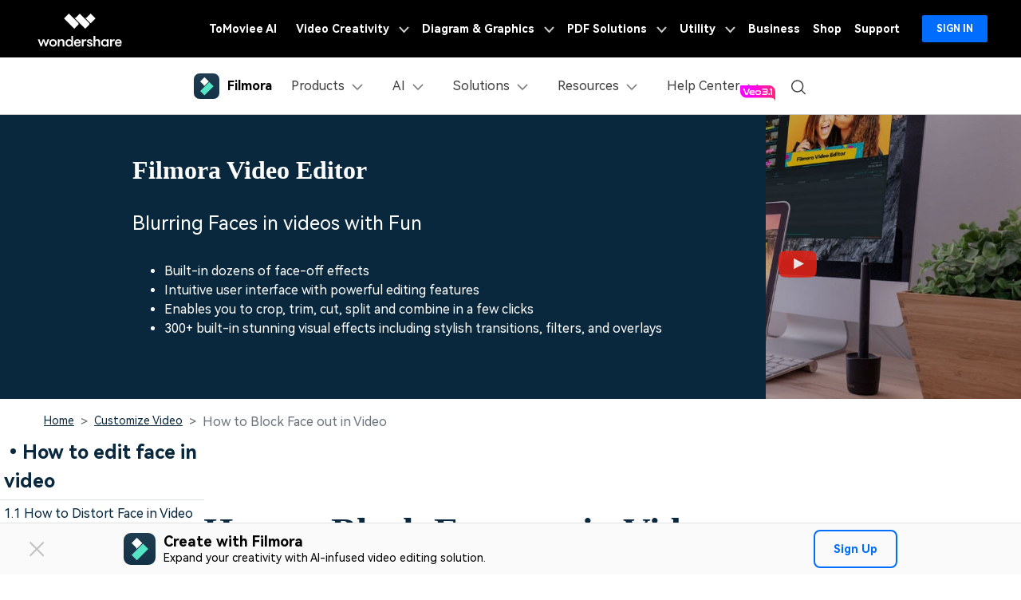

--- FILE ---
content_type: text/html
request_url: https://filmora.wondershare.com/video-editing-tips/block-face-out.html
body_size: 58215
content:
<!doctype html>
<html lang="en">
<head>


<!-- Google Tag Manager -->
<script>(function(w,d,s,l,i){w[l]=w[l]||[];w[l].push({'gtm.start':
new Date().getTime(),event:'gtm.js'});var f=d.getElementsByTagName(s)[0],
j=d.createElement(s),dl=l!='dataLayer'?'&l='+l:'';j.async=true;j.src=
'https://www.googletagmanager.com/gtm.js?id='+i+dl;f.parentNode.insertBefore(j,f);
})(window,document,'script','dataLayer','GTM-57FR6ZG');</script>
<!-- End Google Tag Manager -->
<meta charset="utf-8">
<meta name="viewport" content="width=device-width, initial-scale=1, shrink-to-fit=no">
<meta name="robots" content="max-image-preview:large">
<title>How to Block Face out in Video[2026]</title>
<meta name="description" content="Now check out the steps below to see how to block face out in video using the steps below." />
<meta name="og:title" content="How to Block Face out in Video[2026]">
<meta name="og:description" content="Now check out the steps below to see how to block face out in video using the steps below.">

<meta name="og:image" content="https://images.wondershare.com/filmora/images/og-image/filmora11.png">




  <script type="application/ld+json">
    {
      "@context": "https://schema.org",
      "@type": "Article",
      "mainEntityOfPage": {
      "@type": "WebPage",
      "@id": "https://filmora.wondershare.com/video-editing-tips/block-face-out.html"
      },
      "headline": "How to Block Face out in Video",
      "description": "Now check out the steps below to see how to block face out in video using the steps below.",
      "image": "https://images.wondershare.com/filmora/article-images/filmora9-website-project-filmora.png",
      "author": {
      "@type": "Person",
      "name": "Liza Brown",
      "url": "/author/liza-brown/index.html"
      },
      "publisher": {
      "@type": "Organization",
      "name": "",
      "logo": {
      "@type": "ImageObject",
      "url": ""
      }
      },
      "datePublished": "2025-11-18 17:25:00",
      "dateModified": "2025-11-18 17:25:00"
    }
  </script>
  <script type="application/ld+json">
    {
      "@context": "https://schema.org/",
      "@type": "BreadcrumbList",
      "itemListElement": [{
      "@type": "ListItem",
      "position": 1,
      "name": "Home",
      "item": "https://filmora.wondershare.com/"
      },{
      "@type": "ListItem",
      "position": 2,
      "name": "Resource Center",
      "item": "https://filmora.wondershare.com/resource.html"
      },{
      "@type": "ListItem",
      "position": 3,
      "name": "Customize Video",
      "item": "https://filmora.wondershare.com/customize-video/"
      }]
    }
    </script>
  
<link rel="shortcut icon" href="https://filmora.wondershare.com/favicon.ico" mce_href="https://filmora.wondershare.com/favicon.ico" type="image/x-icon" />
<link rel="stylesheet" href="https://neveragain.allstatics.com/2019/assets/style/bootstrap-filmora-9.min.css" />
<link rel="stylesheet" href="https://images.wondershare.com/filmora/assets/style/common-filmora.css">
<link rel="stylesheet" href="https://images.wondershare.com/filmora/style/article-list.css">
<link rel="stylesheet" href="https://www.wondershare.com/assets/emoji/emoji.min.css">
<link rel="canonical" href="https://filmora.wondershare.com/video-editing-tips/block-face-out.html" />
<style>

 main .btn-qrcode {transition: transform .3s;transform-origin:left center;}
    main .btn-qrcode:hover {transform: scale(2);}

  .comment-block-box .author-info .left .author-img img {width: 96px;height: 96px;}
  .article .btn { text-transform: none; }
  .article a:not(.btn) {
    text-decoration: underline;
  }
  .article a:not(.btn):hover {
    color: #50e3c2;
    text-decoration: none;
  }
  .article .button,  .follow a {
    text-decoration: none;
  }
  .article .button:hover,  .follow a:hover {
    text-decoration: none;
  }
  .arc-banner {
    position: relative
  }
  .arc-banner .play-video {
    opacity: .9;
  }
  .arc-banner .fm-play:before {
    content: url('https://images.wondershare.com/icon/social-youtube.svg');
  }
  .table-responsive {
    display: inline-table;
  }

  @media (max-width: 768px) {
    
  .arc-banner .container {
    padding: 0 5% 10%;
  }
  .table-responsive {
    display: block;
  }
  .various3 + .various3 {
    margin-left: 0;
    margin-top: 15px;
    display: block;
  }
  }
  .the-button-9-fix {
    color: #000;
    background-color: #50e3c2;
    border-color: #50e3c2;
    box-shadow: none;
  }
  .the-button-pro-fix {
    color: #fff;
    background-color: #7c43ff;
    border-color: #7c43ff;
    box-shadow: none;
  }
  .bottom-hr {
    border-bottom: 1px solid rgba(0,0,0,.1);
    padding: 0 0 20px;
  }
  /*[data-sys=android] .fm9-feat-hero .sys-win, [data-sys=android] .fm9-feat-hero .sys-mac, [data-sys=ios] .fm9-feat-hero .sys-win, [data-sys=ios] .fm9-feat-hero .sys-mac {display:none!important;}*/
  a.button, a.button-teal, a.button:hover, a.button-teal:hover, a.various3 {text-decoration: none!important;}
  a.button.the-button-9-fix, a.button.the-button-9-fix:hover, [data-pro="filmora"] .button-teal, [data-pro="filmora-9"] .button-teal, [data-pro="filmora-9"] .button-teal:hover, [data-pro="filmora-scrn"] .button-teal:hover {color: #000!important;}
  a.button.the-button-pro-fix, a.button.the-button-pro-fix:hover, [data-pro="filmora"] .button-teal:hover, [data-pro="filmora-pro"] .button-teal, [data-pro="filmora-pro"] .button-teal:hover, [data-pro="filmora-go"] .button-teal, [data-pro="filmora-go"] .button-teal:hover, [data-pro="filmora-scrn"] .button-teal {color: #fff!important;}
  .article-nav {position: absolute;width: 17%;max-width: 18.125rem;top: 6rem;left: 6rem;transition: all .4s;}
  .article-nav a {overflow: hidden;text-overflow: ellipsis;display: -webkit-box;-webkit-box-orient:vertical;-webkit-line-clamp: 1;}
  @media (min-width: 2200px) {
    .article-nav {left: 13%;}
  }
  @media (max-width: 1600px) {
    main {overflow: hidden;}
    .article-nav {left: 0;transform: scale(.75);transform-origin: left;top: 3rem;}
  }
  .title a:hover{color:#50e3c2 !important;}
  /*comment*/
  [v-cloak] { display: none; }
  .comment-content a{text-decoration: none;transition: none;}
  .border-radius-10{border-radius: 10px;}
  .color-1{color:#a1a1a1;}
  .noLogin{border: 1px solid #7D7D7D;}
  .comment-intro{font-size: 16px;border: 1px solid #7D7D7D;box-sizing: border-box;border-radius: 10px;line-height: 1.5;word-break: break-word;color:#000;background: #fff;min-height: 10rem;outline: none;}
  .comment-intro:empty:before{content:attr(placeholder);color: #A1A1A1;font-size: 16px;position: absolute;}
  .comment-intro:focus:before{content: none;}
  .comment-intro:focus{border-color: #266EF2;}
  .comment-btn{width: 8.375rem;height: 3rem;line-height: 3rem;border-radius: 4px;background: #006DFF;color: #fff}
  .comment-btn:hover{background: rgba(0, 109, 255, .8);text-decoration: none;color: #fff}
  .comment-disable{opacity: 0.5;cursor: default;}
  .comment-list:not(:last-child){border-top: 1px solid #E3E3E3;}
  .user-img{border-radius: 50%;}
  .comment-time{color:rgba(0,0,0,.5);}
  .comment-con{color:#787878}
  .comment-act{color:#a1a1a1;}
  .comment-act a:hover{color:#000}
  .zan-intro,.zan-intro:hover,.zan-ok,.zan-ok:hover,
  .relay-intro,.relay-intro:hover,.relay-intro1{background-image: url(https://images.wondershare.com/filmora/assets/icon/comment/comment-icon.svg);background-repeat: no-repeat;}
  .zan-intro{display: inline-block;padding-left: 26px;color:#a1a1a1;background-position: 0 -61px;}
  .zan-intro:hover{background-position: 0 -87px;color: #232323;text-decoration: none;}
  .relay-intro{background-position: 0 -1px;padding-left: 26px;}
  .relay-intro:hover{background-position: 0 -20px;color: #232323;}
  .relay-intro1{background-position: 0 -37px;padding-left: 26px;color: #006DFF;}
  .zan-ok,.zan-ok:hover{background-position: 0 -112px;color: #006DFF;}
  #article-page .page-item .page-link {border: 0;background-color: transparent;padding: 0 1rem;color: #000;}
  #article-page .page-item.disabled .page-link{opacity: .2;}
  #article-page .page-item.active .page-link {color:#006DFF;cursor: default;}
  #article-page .page-item .page-link:focus{box-shadow: none;}
  @media (max-width: 576px) {
    .arc-banner .title {font-size: 28px;white-space: nowrap;}
    .arc-banner .sub {font-size: 22px;}
    .arc-banner .list-disc {padding-left: 20px;}
  }
</style>
<style>

.arrow{
		position: absolute;
		right: 10px;
		cursor: pointer;
}

</style>
<script type="application/ld+json" id="ld-json">
    {
        "@context": "https://schema.org",
        "@type": "Article",
        "publisher": {
            "@type": "Organization",
            "name": "Wondershare Filmora video editing solutions",
            "logo": {
                "@type": "ImageObject",
                "url": "https://static.wondershare.com/images-filmora/images/filmora_home2019/filmora-logo-black.png"
            }
        },
        "author": {
            "@type": "Person",
            "name": "{=$author['name']}",
            "image": {
                "@type": "ImageObject",
                "url": "{=$author['avatar']}",
                "width": 60,
                "height": 60
            },
            "url": "{=$host}{=$author_article_page['url']}",
            "sameAs": [
                "{=$author['twitter_account']}",
                "{=$author['google_plus']}",
                "{=$author['linkedin_account']}"
            ]
        },
        "headline": "{=$art[title]}",
        "url": "{=$art_info[page_url]}",
        "datePublished": "{=$art[add_time]}",
        "dateModified": "{=$art_info[edit_time]}",
        "image": {
            "@type": "ImageObject",
            "url": "{=$art_info[image_url]}",
            "width": 880,
            "height": 500
        },
        "keywords": "{=$art[page_keyword]}",
        "description": "{=$description}",
        "mainEntityOfPage": {
            "@type": "WebPage",
            "@id": "https://filmora.wondershare.com/"
        }
    }
</script>


<style>
  .btn-download-optimize.btn-secondary:hover,.btn-download-optimize.btn-outline-secondary:hover {color: #000!important;}
</style>
<!-- 单端/组合下载公共样式 -->
<style>
  .new0212-group-download {display: flex;justify-content: center;margin: 2.5rem 0;}
  .new0212-group-download .pro-logo{width: 8rem;flex-shrink: 0;margin-right: 1.5rem;}
  .new0212-group-download .new0212-button-box {margin: .5rem -.5rem 0;display: inline-flex;}
  .new0212-group-download .pro-name {font-size: 1.875rem;font-weight: 700;color: #000;margin-bottom: .5rem;}
  .new0212-group-download .pro-desc {font-size: 1.25rem;line-height: 1.5;color: #000;}

  .new0212-button-box {margin: 2.5rem 0;}
  .new0212-button-box .new0212-button-wrapper {display: flex;align-items: center;justify-content: center;flex-wrap: wrap;}
  .new0212-button-box .new0212-button-wrapper .btn-linear {display: inline-flex;align-items: center;justify-content: center;height: 4rem;min-width: 218px;border-radius: 6px !important;background-image: linear-gradient(180deg, #07273D 0%, rgba(7, 39, 61, 0) 50%), linear-gradient(83.36deg, #83FFE9 -7.87%, #58FFDA 41.34%, #00F0FF 89.57%);font-size: 1.125rem !important;line-height: 1.4;color: #000 !important;margin:.5rem;text-decoration: none !important;font-weight: 700;border: none !important;background-size: 100% 8rem;background-position:center -4rem;background-repeat: no-repeat;background-color: #07273D !important;}
  .new0212-button-box .new0212-button-wrapper .btn-linear:hover {background-position: 0 4rem;color: #fff !important;}
  .new0212-button-box .new0212-button-wrapper .btn-linear i {margin-right: 12px;color: inherit !important;}
  .new0212-button-box .new0212-button-wrapper .btn-linear i * {color: inherit !important;}
  .new0212-button-box .secure-wrapper {display: flex;align-items: center;justify-content: center;margin-top: .5rem;}
  .new0212-button-box .secure-wrapper .secure-icon {width: 20px;margin-right: 6px;flex-shrink: 0;}
  .secure-text {font-size: 14px;line-height: 1.5;color: #000;}
  .new0212-button-box .new0212-button-wrapper .badges-icon {margin: 0 6px;}
  .new0212-button-box .new0212-button-wrapper .badges-icon img {height: 48px;}

  .new0212-button-box .mobile-qrcode {display: inline-block;position: relative;}
  .new0212-button-box .mobile-qrcode .qrcode-box {width: 150px;background-color: #fff;border-radius: 8px;padding: 8px;position: absolute;left: 50%;top: -8px;transform: translate(-50%, -100%);z-index: 2;pointer-events: none;opacity: 0;transition: all .2s ease-in-out;text-align: center;border: 2px solid #00000026;overflow: hidden;}
  .new0212-button-box .mobile-qrcode .mobile-btn {margin: .5rem;text-transform: initial;}
  .new0212-button-box .mobile-qrcode .mobile-btn:hover ~ .qrcode-box {opacity: 1;}
  .new0212-button-box .mobile-qrcode .qrcode-box .qrcode-text {font-size: 12px;font-weight: 700;color: #000;}

  .new0212-button-box .mobile-qrcode.style1 .mobile-btn {display: inline-flex;align-items: center;justify-content: center;height: 4rem;min-width: 218px;border-radius: .5rem;border: 1px solid #07273D;background-color: #fff;color: #07273D;font-size: 1.125rem;line-height: 1.4;font-weight: 700;margin: .5rem;}
  .new0212-button-box .mobile-qrcode.style1 .mobile-btn:hover {border-color: #07273D;background-color: #07273D;color: #fff;}
  .new0212-button-box .mobile-qrcode.style2 .mobile-btn {background: url('https://images.wondershare.com/filmora/video-solutions/tiktok/qrcode-btn-white.svg') no-repeat center / 62.5% auto;background-color: #fff;border: 1px solid #07273D;border-radius: .5rem;width: 4rem;height: 4rem;}
  .new0212-button-box .mobile-qrcode.style2 .mobile-btn:hover {background-color: #07273D;background-image: url('https://images.wondershare.com/filmora/video-solutions/tiktok/qrcode-btn.svg');}
  .new0212-button-box .mobile-qrcode.style2 .qrcode-box {width: 180px;}

  @media (max-width: 576px) {
    .new0212-group-download {flex-direction: column;text-align: center;}
    .new0212-group-download .pro-logo {margin: 8px auto;width: 48px;}
  }
</style>

<!-- 首屏banner新增二维码样式 -->
  <style>
    .product-banner .mobile-qrcode {display: inline-block;position: relative;}
    .product-banner .mobile-qrcode .qrcode-box {width: 150px;background-color: #fff;border-radius: 8px;padding: 8px;position: absolute;left: 50%;top: -8px;transform: translate(-50%, -100%);z-index: 2;pointer-events: none;opacity: 0;transition: all .2s ease-in-out;text-align: center;border: 2px solid #00000026;overflow: hidden;}
    .product-banner .mobile-qrcode .mobile-btn {margin: .5rem;text-transform: initial;}
    .product-banner .mobile-qrcode .mobile-btn:hover ~ .qrcode-box {opacity: 1;}
    .product-banner .mobile-qrcode .qrcode-box .qrcode-text {font-size: 12px;font-weight: 700;color: #000;}
    .product-banner .mobile-qrcode.style2 .mobile-btn {background: url('https://images.wondershare.com/filmora/video-solutions/tiktok/qrcode-btn.svg') no-repeat center / 62.5% auto;background-color: #07273D;border: 1px solid #fff;border-radius: .5rem;width: 4rem;height: 4rem;}
    .product-banner .mobile-qrcode.style2 .mobile-btn:hover {background-color: #fff;border-color: #07273D; background-image: url('https://images.wondershare.com/filmora/video-solutions/tiktok/qrcode-btn-white.svg');}
    .product-banner .mobile-qrcode.style2 .qrcode-box {width: 180px;}
  </style>
<script type="text/javascript">
            var CHANNEL_ID = "45";
            var SITE_ID = "45";
            var CMS_LANGUAGE = "en";
            var TEMPLATE_ID = "7540";
            var PAGE_ID = "15703";
            var TEMPLATE_MODULE = "article";
            var TEMPLATE_TYPE = "content";
</script></head>
<body data-pro="filmora-9" data-cat="article" data-nav="" data-sys="auto" data-dev="auto" data-lan="" data-tar="nor" data-toggle="alert">

<link rel="stylesheet" href="https://neveragain.allstatics.com/2019/assets/style/wsc-header-footer-2020.min.css" />
<link rel="stylesheet" href="https://www.wondershare.com/assets/header-footer-2021.css">
<style>
@media ((min-width: 1280px)){ 
    .wsc-header2020-navbar-nav-toggle.creativity.creativity-en {min-width: 640px;}
	.wsc-header2020-navbar-nav-toggle.diagram-grahics, .wsc-header2020-navbar-nav-toggle.diagram-graphics,.wsc-header2020-navbar-nav-toggle.utility {min-width: 400px;width:auto;}
      .wsc-header2020-navbar-nav-toggle.explore-ai {min-width: 445px;}
}
</style>
<style>
.static-gradient-text {
  font-weight: 820; /* 或 600 以匹配'Semibold' */
  /* 精确匹配设计稿的渐变效果 */
  background: linear-gradient(to right, #FF0088 10%, #FF0090 40%, #4C24D4 70%);

  /* 以下三行保持不变，是实现文字渐变的核心 */
  -webkit-background-clip: text;
  background-clip: text;
  color: transparent;
  /* 文字阴影可以保留或移除，根据最终视觉效果决定 */
  text-shadow: 1px 1px 2px rgba(0,0,0,0.05);
}

</style>
<style>
  /* ===== Xmas 图案背景框版 xmas-tag（更大，并让 hover 发光与框重合） ===== */
  .xmas-tag {
    position: relative;
    display: inline-flex;
    align-items: center;
    justify-content: center;

    /* ✅ 再大一档 */
    min-height: 48px;
    padding: 12px 34px;

    /* ✅ 圆角随尺寸增大 */
    border-radius: 18px;

    font-weight: 800;
    font-size: 15px;
    color: #fff;
    line-height: 1.1;
    overflow: visible; /* ✅ 让 glow 不被裁剪 */
    vertical-align: middle;
    z-index: 0;
    border: none;

    /* ✅ 背景框图片：铺满元素，保证“框”和元素尺寸一致 */
    background: url("https://images.wondershare.de/filmora/campaign/2025/xmas/xmas-icon01.png")
                center / 100% 100% no-repeat;

    text-shadow:
      0 1px 0 rgba(0,0,0,0.18),
      0 0 10px rgba(255, 255, 255, 0.35);

    animation: floatBF 2s ease-in-out infinite alternate;
    transition: transform 0.2s ease, filter 0.2s ease;
    transform-origin: center;
  }

  /* 关闭旧的渐变层 */
  .xmas-tag::before {
    content: none !important;
    display: none !important;
  }

  /* ✅ 扫光层：贴合当前大框，并不盖住边缘装饰 */
  .xmas-tag::after {
    content: "";
    position: absolute;
    inset: 6px; /* 内缩一点，避免压到外框装饰 */
    border-radius: calc(18px - 6px);
    background: linear-gradient(
      110deg,
      transparent 0%,
      rgba(255,255,255,0.18) 35%,
      transparent 70%
    );
    transform: translateX(-140%);
    animation: shineSweep 2.8s ease-in-out infinite;
    pointer-events: none;
    z-index: 0;
  }

  /* 确保文字在最上层 */
  .xmas-tag > * {
    position: relative;
    z-index: 1;
  }

  /* 扫光动画 */
  @keyframes shineSweep {
    0% { transform: translateX(-140%); opacity: 0; }
    25% { opacity: 1; }
    55% { transform: translateX(140%); opacity: 1; }
    100% { transform: translateX(140%); opacity: 0; }
  }

  /* 上下浮动 */
  @keyframes floatBF {
    0% { transform: translateY(0); }
    100% { transform: translateY(-3px); }
  }

  /* ✅ hover：发光“贴合框形状”，并与放大后的框重合 */
  .xmas-tag:hover {
    transform: translateY(-1px) scale(1.07); /* 放大更明显，但仍可控 */
    filter: drop-shadow(0 0 10px rgba(255, 90, 90, 0.55))
            drop-shadow(0 0 18px rgba(255, 215, 0, 0.45));
  }

  /* 防止文字选中闪烁 */
  .xmas-tag::selection {
    background: transparent;
  }

  /* 无障碍：减少动态 */
  @media (prefers-reduced-motion: reduce) {
    .xmas-tag { animation: none; }
    .xmas-tag::after { animation: none; opacity: 0; }
  }
  </style>


<style>
	*[data-dev="auto"] .dev-ipad,*[data-dev="mobile"] .dev-ipad,*[data-dev="desktop"] .dev-ipad,*[data-dev="ipad"] .dev-desktop,*[data-dev="ipad"] .dev-mobile {display: none !important;margin: 0 !important;}
</style>
<style>
.filmora-login .user-name span { height: 20px !important; line-height: 19px; }
.filmora-login.user-panel { position: relative; top: 0; width: inherit; }
.filmora-login .user-bar { position: relative; z-index: 12; float: inherit; padding: 0; text-align: center; }
.search-icon { display: inline-block; margin-left: 20px; vertical-align: top; }
@media (max-width:1280px) {
	.filmora-login .panel-user { position: relative; top: 0; right: 0; z-index: 20; width: 100%; }
	.search-icon { margin: 15px auto 10px 20px;}
}
@media (max-width:980px) {
	.filmora-login .action-txt { margin: 10px auto; padding: 6px 10px; color: #3f4e59; color: #fff; font-size: 14px; }
	.filmora-login .user-bar .menu-icon { margin: 10px 0; }
}
</style>

<!-- pc端下载按钮标签切换效果 -->
<style>
  .wsc-header2020 .wsc-header2020-navbar-filmora .header-download-label {position: absolute;top: -6px;right: 0;z-index: 2;pointer-events: none;height: 20px;transform-origin: right bottom;}
  .wsc-header2020 .wsc-header2020-navbar-filmora .header-download-label1 {animation: headerFlipRotate3 15s ease-in-out infinite;}
  .wsc-header2020 .wsc-header2020-navbar-filmora .header-download-label2 {animation: headerFlipRotate3 15s ease-in-out 5s infinite;opacity: 0;}
  .wsc-header2020 .wsc-header2020-navbar-filmora .header-download-label3 {animation: headerFlipRotate3 15s ease-in-out 10s infinite;opacity: 0;}
  @keyframes headerFlipRotate3 {
    0% {opacity: 1;transform: rotate(0deg);}
    30% {opacity: 1;transform: rotate(0deg);}
    33.33% {opacity: 0;transform: rotate(15deg);}
    97% {opacity: 0;transform: rotate(15deg);}
    100% {opacity: 1;transform: rotate(0deg);}
  }
</style>
<style>
	.wsc-header2020-navbar-main .wsc-header2020-navbar-nav .tag-new {width: 36px;height: 15px;background: linear-gradient(128.98deg, #39FBE5 38.72%, #30E6FF 71.04%, #57AEFF 114.37%);border-radius: 4px 4px 4px 0;font-size: 12px;font-weight: 700;color: #07273D;text-align: center;line-height: 1;padding-top:2px;display: inline-block;margin-left: 4px;font-family: "Outfit",-apple-system, blinkmacsystemfont, "Segoe UI", roboto, "Helvetica Neue", arial, "Noto Sans", sans-serif, "Apple Color Emoji", "Segoe UI Emoji", "Segoe UI Symbol", "Noto Color Emoji";}
	.wsc-header2020-navbar-main .wsc-header2020-navbar-nav .wsc-header2020-navbarDropdown-menu a {color: #000;display: inline-flex;white-space: normal;}
	.wsc-header2020-navbar-main .wsc-header2020-navbar-nav .wsc-header2020-navbarDropdown-menu a span.arrow {opacity: 0;display: inline-block;}
	.wsc-header2020-navbar-main .wsc-header2020-navbar-nav .wsc-header2020-navbarDropdown-menu a:hover {color: #006DFF;text-decoration: underline;}
	.wsc-header2020-navbar-main .wsc-header2020-navbar-nav .wsc-header2020-navbarDropdown-menu a:hover span.arrow {opacity: 1;}
	.wsc-header2020-navbar-main .wsc-header2020-navbar-nav .wsc-header2020-navbarDropdown-menu ul,.wsc-header2020-navbar-main .wsc-header2020-navbar-nav .wsc-header2020-navbarDropdown-menu .wsc-header2020-dropdownMenuBody-list {list-style: none;padding: 0;}
	.wsc-header2020-navbar-main .wsc-header2020-navbar-nav .wsc-header2020-dropdownMenuBody-title h6{font-size: 14px;color: #000;margin-bottom: 0;}
	.wsc-header2020-navbar-main .wsc-header2020-navbar-nav .wsc-header2020-dropdownMenuBody-list .wsc-header2020-dropdownMenuBody-title h6 {font-size: 13px;}
	.wsc-header2020-navbar-main .wsc-header2020-navbar-nav a.wsc-header2020-dropdown-learnMore {display: none !important;}
	.wsc-header2020-navbar-main .wsc-header2020-navbar-nav .wsc-header2020-dropdownMenuBody-title {margin-bottom: 0;}
	.wsc-header2020 .wsc-header2020-navbar-filmora .wsc-header2020-navbar-linkBtn,.wsc-header2020 .wsc-header2020-navbar-filmora .wsc-header2020-navbar-linkBtn-outline {border-radius: 0.5rem;}
	/* .wsc-header2020 .wsc-header2020-navbar-filmora .wsc-header2020-navbar-linkBtn.dev-mobile {width:calc(100% - 32px);margin: 12px 16px;height: 48px;font-size: 18px;} */
	.wsc-header2020-navbar-main .wsc-header2020-navbar-nav .left-icon {padding-right: 8px;}
	.wsc-header2020-navbar-main .wsc-header2020-navbar-nav .text-desc{color: #444;font-size: 12px;white-space: normal;}
	.wsc-header2020-navbar-main .wsc-header2020-navbar-nav .list-box {display: flex;flex-wrap: wrap; margin-left: -4px;margin-right: -4px;}
	.wsc-header2020-navbar-main .wsc-header2020-navbar-nav .list-box h6 {font-size: 13px;}
	.wsc-header2020-navbar-main .wsc-header2020-navbar-nav .list-box li {width: 100%;padding: 4px;}
	.wsc-header2020-navbar-main .wsc-header2020-navbar-nav .navbar-left-list {display: flex;flex-wrap: wrap; margin: -5px;}
	.wsc-header2020-navbar-main .wsc-header2020-navbar-nav .navbar-left-list li {width: 50%;padding: 5px !important;}
	.wsc-header2020-navbar-main .wsc-header2020-navbar-nav .navbar-left-list li a {display: flex;flex-direction: column;background: linear-gradient(82.83deg, #EEF7FF 0%, #EFFDFA 100%);border-radius: 8px;padding: 10px 12px;position: relative;border: 1px solid #fff;height: 100%;}
	.wsc-header2020-navbar-main .wsc-header2020-navbar-nav .navbar-left-list li a::before {content: '';width: 16px;height: 16px;background-image: url('[data-uri]');background-size: 100% auto;background-repeat: no-repeat;top: 8px;right: 8px;position: absolute;opacity: 0;}
	.wsc-header2020-navbar-main .wsc-header2020-navbar-nav .navbar-left-list li a img {margin-bottom: 8px;}
	.wsc-header2020-navbar-main .wsc-header2020-navbar-nav .navbar-left-list li a h6 {color: #000;font-size: 14px;margin-bottom: 5px;}
	
	.wsc-header2020-navbar-main .wsc-header2020-navbar-nav .navbar-products {font-size: 14px;}
	.wsc-header2020-navbar-main .wsc-header2020-navbar-nav .navbar-products .platform-box {background: linear-gradient(82.83deg, #EEF7FF 0%, #EFFDFA 100%);border-radius: 8px;color: #000;display: flex;margin-bottom: 10px;padding: 8px 24px;}
	.wsc-header2020-navbar-main .wsc-header2020-navbar-nav .navbar-products .platform-title{font-size: 13px;font-weight: 700;margin-right: 10px;margin-top: 8px;min-width: 65px;}
	.wsc-header2020-navbar-main .wsc-header2020-navbar-nav .navbar-products .platform-list a {display: inline-flex;align-items: center;}
	.wsc-header2020-navbar-main .wsc-header2020-navbar-nav .navbar-products .platform-list a .platform-icon {margin-right: 10px;}
	.wsc-header2020-navbar-main .wsc-header2020-navbar-nav .navbar-products .item-features .wsc-header2020-dropdownMenuBody-list .wsc-header2020-dropdownMenuBody-box{padding: 0;}
	.wsc-header2020-navbar-main .wsc-header2020-navbar-nav .navbar-products .item-features .wsc-header2020-dropdownMenuBody-list .features-list {white-space: normal;}
	.wsc-header2020-navbar-main .wsc-header2020-navbar-nav .navbar-products .item-features .wsc-header2020-dropdownMenuBody-list .features-list li {padding: 4px;margin-bottom: 0;display: inline-block;width: 49.2%;}
	.wsc-header2020-navbar-main .wsc-header2020-navbar-nav .navbar-products .item-assets .wsc-header2020-dropdownMenuBody-list .wsc-header2020-dropdownMenuBody-box{padding: 0;}
	.wsc-header2020-navbar-main .wsc-header2020-navbar-nav .navbar-products .wsc-header2020-dropdownMenuBody-item.item-assets .wsc-header2020-dropdownMenuBody-title.title-main {opacity: 1;}
	.wsc-header2020-navbar-main .wsc-header2020-navbar-nav .navbar-products .wsc-header2020-dropdownMenuBody-item.item-assets .wsc-header2020-dropdownMenuBody-title.title-sub {display: none;}
	
	.wsc-header2020-navbar-main .wsc-header2020-navbar-nav .navbar-ai .wsc-header2020-dropdownMenu-body.ai-tab-content {display: block;}
	.wsc-header2020-navbar-main .wsc-header2020-navbar-nav .navbar-ai .wsc-header2020-dropdownMenuTabs-content .ai-all-style {display: block !important;font-weight: 700;font-size: 18px;line-height: 1;color: #006DFF;padding: 16px 0 8px 0px;font-size: 13px;text-align: center;}
	.wsc-header2020-navbar-main .wsc-header2020-navbar-nav .navbar-ai .wsc-header2020-dropdownMenuTabs-content{margin: 8px 16px 8px 24px;}
	.wsc-header2020-navbar-main .wsc-header2020-navbar-nav .navbar-ai .wsc-header2020-dropdownMenuTabs-content .ai-box-style {padding: 9px 12px;display: inline-block !important;font-weight: 700;text-align: center;font-size: 14px;line-height: 1.2;background: linear-gradient(315deg, #EEF7FF 7.2%, #EFFDFA 92.8%);border-radius: 8px;border: 1px solid transparent;width: 49%;}
	
	.wsc-header2020-navbar-main .wsc-header2020-navbar-nav .navbar-solutions .item-create .wsc-header2020-dropdownMenuBody-list .wsc-header2020-dropdownMenuBody-box{padding: 0;}
	.wsc-header2020-navbar-main .wsc-header2020-navbar-nav .navbar-solutions .item-create .wsc-header2020-dropdownMenuBody-list .features-list {white-space: normal;}
	.wsc-header2020-navbar-main .wsc-header2020-navbar-nav .navbar-solutions .item-create .wsc-header2020-dropdownMenuBody-list .features-list li {padding: 4px;margin-bottom: 0;display: inline-block;width: 49.2%;}
	.wsc-header2020-navbar-main .wsc-header2020-navbar-nav .navbar-solutions .navbar-left-list li a {flex-direction: column;align-items: center;}
	.wsc-header2020-navbar-main .wsc-header2020-navbar-nav .navbar-solutions .navbar-left-list li a img {margin-top: 0;margin-bottom: 12px; width: 24px;}
	.wsc-header2020-navbar-main .wsc-header2020-navbar-nav .navbar-solutions .navbar-left-list li a span {font-size: 14px;line-height: 1;font-weight: 700;color: #000;}
	.wsc-header2020-navbar-main .wsc-header2020-navbar-nav .navbar-solutions .box-create-last>div:not(:last-child) {margin-bottom: 16px;}
	
	.wsc-header2020-navbar-main .wsc-header2020-navbar-nav .navbar-resources .list-box ul {display: flex;flex-wrap: wrap;}
	.wsc-header2020-navbar-main .wsc-header2020-navbar-nav .navbar-resources .list-box li {width: 50%;}
	
	.wsc-header2020-navbar-main .wsc-header2020-navbar-nav .navbar-app {display: none;}
  .wsc-header2020-navbar-main .navbarDropdown-download-wrapper {display: none;}
	
	@media (min-width: 1280px) {
		.wsc-header2020 .wsc-header2020-navbar-main .wsc-header2020-mobile-button-wrapper {display: none;}
		.wsc-header2020 .wsc-header2020-navbar-main .wsc-header2020-mobile-button {display: none;}
		.wsc-header2020 .wsc-header2020-navbar-main .wsc-header2020-navbar-collapse {overflow: visible !important;}
		.wsc-header2020 .wsc-header2020-dropdownMenu-body {padding: 40px 0;}
		.wsc-header2020-navbar-main .wsc-header2020-navbar-nav .wsc-header2020-navbarDropdown-menu a {white-space: nowrap;}
		.wsc-header2020-navbar-main .wsc-header2020-navbar-nav .wsc-header2020-navbarDropdown-menu ul li:last-child {border-right: 0 !important;margin-bottom: 0 !important;}
		.wsc-header2020-navbar-main .wsc-header2020-navbar-nav .wsc-header2020-dropdownMenuBody-box {padding: 0;}
		.wsc-header2020-navbar-main .wsc-header2020-navbar-nav .wsc-header2020-dropdownMenuBody-title h6{font-size: 18px;}
		.wsc-header2020-navbar-main .wsc-header2020-navbar-nav .wsc-header2020-dropdownMenuBody-list .wsc-header2020-dropdownMenuBody-title h6{font-size: 16px;}
		.wsc-header2020-navbar-main .wsc-header2020-navbar-nav a.wsc-header2020-dropdown-learnMore {padding: 9px 0;display: block !important;font-weight: 700;text-align: center;font-size: 14px;margin-top: 24px;background: linear-gradient(315deg, #EEF7FF 7.2%, #EFFDFA 92.8%);border-radius: 8px;border: 1px solid transparent;}
		.wsc-header2020-navbar-main .wsc-header2020-navbar-nav a.wsc-header2020-dropdown-learnMore:hover {background: #DEFFF3;border-color: #50E3C2;text-decoration: none;color: #000;}
		.wsc-header2020-navbar-main .wsc-header2020-navbar-nav .list-box {margin-left: -24px;margin-right: -24px;flex-wrap: nowrap;}
		.wsc-header2020-navbar-main .wsc-header2020-navbar-nav .list-box h6 {font-size: 16px;line-height: 1;}
		.wsc-header2020-navbar-main .wsc-header2020-navbar-nav .list-box li {padding: 0 24px;margin-bottom: 20px;}
		.wsc-header2020-navbar-main .wsc-header2020-navbar-nav .navbar-left-list li {width: 100%;margin-bottom: 0 !important;}
		.wsc-header2020-navbar-main .wsc-header2020-navbar-nav .navbar-left-list li a {flex-direction: row;padding: 20px 24px;}
		.wsc-header2020-navbar-main .wsc-header2020-navbar-nav .navbar-left-list li a img {margin-top: -10px;margin-bottom: 0;}
		.wsc-header2020-navbar-main .wsc-header2020-navbar-nav .navbar-left-list li a .right-content {padding-left: 8px;}
		.wsc-header2020-navbar-main .wsc-header2020-navbar-nav .navbar-left-list li a:hover {border-color: #50E3C2;background: #DEFFF3;text-decoration: none;}
		.wsc-header2020-navbar-main .wsc-header2020-navbar-nav .navbar-left-list li a:hover::before {opacity: 1;}
		.wsc-header2020-navbar-main .wsc-header2020-navbar-nav .wsc-header2020-dropdownMenuBody-item {max-width: max-content;}

		.wsc-header2020-navbar-main .wsc-header2020-navbar-nav .navbar-products .platform-box {padding: 12px 14px 12px 24px;}
		.wsc-header2020-navbar-main .wsc-header2020-navbar-nav .wsc-header2020-dropdownMenuBody-item.item-platforms .platform-list li {padding: 10px 0;}
		.wsc-header2020-navbar-main .wsc-header2020-navbar-nav .wsc-header2020-dropdownMenuBody-item.item-platforms{margin-right: 8px;}
		.wsc-header2020-navbar-main .wsc-header2020-navbar-nav .wsc-header2020-dropdownMenuBody-item.item-features{max-width: 555px;}
		.wsc-header2020-navbar-main .wsc-header2020-navbar-nav .navbar-products .platform-title{font-size: 16px;margin-right: 24px;}
		.wsc-header2020-navbar-main .wsc-header2020-navbar-nav .navbar-products .wsc-header2020-dropdownMenuBody-item.item-assets{max-width: max-content;}
		.wsc-header2020-navbar-main .wsc-header2020-navbar-nav .navbar-products .wsc-header2020-dropdownMenuBody-item.item-assets .wsc-header2020-dropdownMenuBody-title.title-main {opacity: 0;}
		.wsc-header2020-navbar-main .wsc-header2020-navbar-nav .navbar-products .wsc-header2020-dropdownMenuBody-item.item-assets .wsc-header2020-dropdownMenuBody-title.title-sub {display: block;}
		.wsc-header2020-navbar-main .wsc-header2020-navbar-nav .navbar-products .item-features .wsc-header2020-dropdownMenuBody-list{display: flex;margin-left: -32px;margin-right:-32px;}
		.wsc-header2020-navbar-main .wsc-header2020-navbar-nav .navbar-products .item-features .wsc-header2020-dropdownMenuBody-list>li {padding: 0 32px;border-right: 1px solid rgba(0, 0, 0, 0.15);}
		.wsc-header2020-navbar-main .wsc-header2020-navbar-nav .navbar-products .item-assets .wsc-header2020-dropdownMenuBody-list>li {padding: 0 32px;border-left: 1px solid rgba(0, 0, 0, 0.15);}
		.wsc-header2020-navbar-main .wsc-header2020-navbar-nav .navbar-products .item-features .wsc-header2020-dropdownMenuBody-list .features-list li {padding: 0;margin-bottom: 24px;display: block;width: 100%;text-wrap:nowrap;}
		.wsc-header2020-navbar-main .wsc-header2020-navbar-nav .navbar-products .item-assets .wsc-header2020-dropdownMenuBody-list .features-list li {padding: 0;margin-bottom: 21px;display: block;width: 100%;text-wrap:nowrap;}
		.wsc-header2020-navbar-main .wsc-header2020-navbar-nav .navbar-products a.wsc-header2020-dropdown-learnMore {margin-top: 36px;}
	
		.wsc-header2020-navbar-main .wsc-header2020-navbar-nav .navbar-ai .wsc-header2020-dropdownMenuTabs-content {width: max-content;padding: 0;}
		.wsc-header2020-navbar-main .wsc-header2020-navbar-nav .navbar-ai .wsc-header2020-dropdownMenu-body.ai-tab-content {max-width: 700px;padding: 0;display: flex;}
		.wsc-header2020-navbar-main .wsc-header2020-navbar-nav .navbar-ai .wsc-header2020-dropdownMenuTabs-content .wsc-header2020-dropdownMenu-tabs .wsc-header2020-dropdownMenuTabs-item {padding: 0;}
		.wsc-header2020-navbar-main .wsc-header2020-navbar-nav .navbar-ai .wsc-header2020-dropdownMenuBody-item {margin-left: 40px;}
		.wsc-header2020-navbar-main .wsc-header2020-navbar-nav .navbar-ai .wsc-header2020-dropdownMenuTabs-content{margin: 0;margin-right: 40px;}
		.wsc-header2020-navbar-main .wsc-header2020-navbar-nav .navbar-ai .wsc-header2020-dropdownMenuTabs-content .ai-box-style {padding: 18px 24px;display: block !important;font-size: 18px;line-height: 1.2; margin-bottom: 10px;width: auto;opacity: 1;}
		.wsc-header2020-navbar-main .wsc-header2020-navbar-nav .navbar-ai .wsc-header2020-dropdownMenuTabs-content .ai-box-style[aria-expanded="true"] {background: #DEFFF3;border-color: #50E3C2;text-decoration: none;color: #000;}
		.wsc-header2020-navbar-main .wsc-header2020-navbar-nav .navbar-ai .wsc-header2020-dropdownMenuTabs-content .ai-box-style:hover {background: #DEFFF3;border-color: #50E3C2;text-decoration: none;color: #000;}
		.wsc-header2020-navbar-main .wsc-header2020-navbar-nav .navbar-ai .wsc-header2020-dropdownMenuTabs-content .ai-all-style {padding: 21px 24px 15px 24px;font-size: 18px;text-align: left;}
	
		.wsc-header2020-navbar-main .wsc-header2020-navbar-nav .navbar-solutions .wsc-header2020-dropdownMenuBody-item {margin: 0 16px;}
		.wsc-header2020-navbar-main .wsc-header2020-navbar-nav .navbar-solutions .wsc-header2020-dropdownMenuBody-item:first-child .wsc-header2020-dropdownMenuBody-list li{margin-bottom: 32px;padding: 0;}
		.wsc-header2020-navbar-main .wsc-header2020-navbar-nav .navbar-solutions .list-box ul{max-width: 50%;}
		.wsc-header2020-navbar-main .wsc-header2020-navbar-nav .navbar-solutions .item-who {max-width: 380px;}
		.wsc-header2020-navbar-main .wsc-header2020-navbar-nav .navbar-solutions .item-create .wsc-header2020-dropdownMenuBody-list{display: flex;margin-left: -32px;margin-right:-32px;}
		.wsc-header2020-navbar-main .wsc-header2020-navbar-nav .navbar-solutions .item-create .wsc-header2020-dropdownMenuBody-list>li {padding: 0 32px;}
		.wsc-header2020-navbar-main .wsc-header2020-navbar-nav .navbar-solutions .item-create .wsc-header2020-dropdownMenuBody-list .features-list li {padding: 0;margin-bottom: 24px;line-height: 1;display: block;width: 100%;text-wrap:nowrap;}
		.wsc-header2020-navbar-main .wsc-header2020-navbar-nav .navbar-solutions .navbar-left-list li{width: 50%;}
		.wsc-header2020-navbar-main .wsc-header2020-navbar-nav .navbar-solutions .navbar-left-list li a {padding: 32px;}
		.wsc-header2020-navbar-main .wsc-header2020-navbar-nav .navbar-solutions .box-create-last {height: 100%;display: flex;flex-direction: column;justify-content: space-between;}
		.wsc-header2020-navbar-main .wsc-header2020-navbar-nav .navbar-solutions .navbar-left-list li a img {width: 40px;}
		.wsc-header2020-navbar-main .wsc-header2020-navbar-nav .navbar-solutions .navbar-left-list li a span {font-size: 16px;}
	
		.wsc-header2020-navbar-main .wsc-header2020-navbar-nav .navbar-resources .wsc-header2020-dropdownMenuBody-list .wsc-header2020-dropdownMenuBody-title {min-height: 40px;}
		.wsc-header2020-navbar-main .wsc-header2020-navbar-nav .navbar-resources .wsc-header2020-dropdownMenuBody-item {margin: 0 20px;}
		.wsc-header2020-navbar-main .wsc-header2020-navbar-nav .navbar-resources .wsc-header2020-dropdownMenuBody-item.item-leftlist {max-width: 600px;}
		.wsc-header2020-navbar-main .wsc-header2020-navbar-nav .navbar-resources .wsc-header2020-dropdownMenuBody-item.item-community .list-box li {margin-bottom: 20px;}
		.wsc-header2020-navbar-main .wsc-header2020-navbar-nav .navbar-resources .wsc-header2020-dropdownMenuBody-item.item-feature .list-box li {margin-bottom: 16px;}
		.wsc-header2020-navbar-main .wsc-header2020-navbar-nav .navbar-resources .navbar-left-list li{width: 50%;}
		.wsc-header2020-navbar-main .wsc-header2020-navbar-nav .navbar-resources .list-box ul {display: block;}
		.wsc-header2020-navbar-main .wsc-header2020-navbar-nav .navbar-resources .list-box li {width: 100%;}
		.wsc-header2020-navbar-main .wsc-header2020-navbar-nav .navbar-resources a.wsc-header2020-dropdown-learnMore {margin-top: 22px;}
		.wsc-header2020-navbar-main .wsc-header2020-navbar-nav .navbar-left-list li a h6 {font-size: 16px;line-height: 1;}
	
		.wsc-header2020-navbar-main .wsc-header2020-navbar-nav .navbar-help-center .wsc-header2020-dropdownMenuBody-item {margin: 0 40px;}
		.wsc-header2020-navbar-main .wsc-header2020-navbar-nav .navbar-help-center .wsc-header2020-dropdownMenuBody-item.item-leftlist {max-width: 400px;}
		.wsc-header2020-navbar-main .wsc-header2020-navbar-nav .navbar-help-center .navbar-left-list li{width: 100%;}
		.wsc-header2020-navbar-main .wsc-header2020-navbar-nav .navbar-help-center .wsc-header2020-dropdownMenuBody-item .list-box li {margin-bottom: 30px;line-height: 1;}
		.wsc-header2020-navbar-main .wsc-header2020-navbar-nav .navbar-help-center .navbar-left-list li a {padding: 22px 24px;}
	
		.wsc-header2020-navbar-main .wsc-header2020-navbar-nav .navbar-app {position: relative;display: block;}
		.wsc-header2020-navbar-main .wsc-header2020-navbar-nav .navbar-app .wsc-header2020-navbarDropdown-toggle::before {display: none;}
		.wsc-header2020-navbar-main .wsc-header2020-navbar-nav .navbar-app .wsc-header2020-navbarDropdown-toggle:hover~.nav-app-wrapper {opacity: 1;}
		.wsc-header2020-navbar-main .wsc-header2020-navbar-nav .navbar-app .nav-app-wrapper {position: absolute;left: 50%;bottom: -11px;transform: translate(-50%,100%);background-color: #fff;padding: 10px 10px 16px 10px;width: 220px;border-radius: 0 0 10px 10px;pointer-events: initial;text-align: center;opacity: 0;box-shadow: 4px 10px 16px 0px #0000000D;pointer-events:none;}
		.wsc-header2020-navbar-main .wsc-header2020-navbar-nav .navbar-app .nav-app-wrapper .app-qrcode img {max-width: 100%;height: auto;}
		.wsc-header2020-navbar-main .wsc-header2020-navbar-nav .navbar-app .nav-app-wrapper .app-desc {font-size: 16px;font-weight: 700;line-height: 1;color: #000;}

    .wsc-header2020-navbar-main .navbarDropdown-download-wrapper {position: relative;left: 0;bottom: 0;width: 100%;height: 56px;background: linear-gradient(93.19deg, #83FFE9 0%, #58FFDA 50.5%, #00F0FF 100%);display: flex;align-items: center;justify-content: center;font-size: 18px;font-weight: 700;color: #000;}
    .wsc-header2020-navbar-main .navbarDropdown-download-wrapper:hover {background:linear-gradient(90deg, #53FBD5 0%, #53FBD5 25%, #BDFF89 50%, #53FBD5 75%, #53FBD5 100%);}
    .wsc-header2020-navbar-main .navbarDropdown-download-wrapper .navbar-dropdown-downloadIcon {width: 24px;height: 24px;margin-right: 10px;position: relative;}
    .wsc-header2020-navbar-main .navbarDropdown-download-wrapper .navbar-dropdown-downloadIcon::before {content: '';width: 10px;height: 12px;position: absolute;top: 4px;left: 7px;background: url('[data-uri]') no-repeat center / 100% auto;transition: transform 0.3s ease;animation: headerArrawMoveTop 1s infinite;}
    .wsc-header2020-navbar-main .navbarDropdown-download-wrapper .navbar-dropdown-downloadIcon::after {content: '';width: 16px;height: 5px;position: absolute;bottom: 4px;left: 4px;background: url('[data-uri]') no-repeat center / 100% auto;}
    .wsc-header2020-navbar-main .navbarDropdown-download-wrapper .navbar-dropdown-downloadBtn {position: absolute;width: 100%;height: 100%;top: 0;left: 0;z-index: 2;}
    @keyframes headerArrawMoveTop {
      0%,100% {transform: translate(0,0px);}
      50% {transform: translate(0,-2px);}
    }
	}
	@media (min-width: 1600px) {
		.wsc-header2020-navbar-main .wsc-header2020-navbar-nav .list-box {margin-left: -32px;margin-right: -32px;}
		.wsc-header2020-navbar-main .wsc-header2020-navbar-nav .list-box li {padding: 0 32px;}
		.wsc-header2020-navbar-main .wsc-header2020-navbar-nav .navbar-app .wsc-header2020-dropdownMenuBody-content {margin-left: 326px;}
  .wsc-header2020-navbar-main .wsc-header2020-navbar-nav .navbar-resources .wsc-header2020-dropdownMenuBody-item {margin: 0 20px;}

	}
	@media (max-width: 1279.98px) {
	.wsc-header2020 .wsc-header2020-navbar-main .wsc-header2020-navbar-content {justify-content: flex-start;}
	.wsc-header2020 .wsc-header2020-navbar-main .wsc-header2020-navbar-brand img {margin-left: 0;}
	.wsc-header2020 .wsc-header2020-navbar-main .wsc-header2020-mobile-button-wrapper {display: inline-block;text-decoration: none;position: absolute;top: 50%;right: 60px;transform: translateY(-50%);}
  .wsc-header2020 .wsc-header2020-navbar-main .wsc-header2020-mobile-button-wrapper video {position: absolute;width: 40px;height: 40px;top: 50%;left: 0;transform: translate(-81%,-50%);z-index: 1;}
	.wsc-header2020 .wsc-header2020-navbar-main .wsc-header2020-mobile-button {display: inline-block;background-color: #006dff;border-radius: 6px;color: #fff;font-size: 14px;line-height: 1.4;letter-spacing: -0.32px;padding: 8px 16px;font-weight: 700;text-decoration: none;transform: translateZ(100px);z-index: 2;position: relative;}
	.wsc-header2020 .wsc-header2020-navbar-filmora .wsc-header2020-navbar-linkBtn,.wsc-header2020 .wsc-header2020-navbar-linkBtn-outline {width: 44%;font-size: 18px;font-weight: 700;height: 48px;}
	.wsc-header2020 .wsc-header2020-navbar-filmora .wsc-header2020-navbar-linkBtn-outline {margin-left: 10px;}
}
	</style>

<!--最原始的顶部banner下载存档-->
<!--<div class="d-lg-none">-->
<!-- <div class="appbox py-3" style="background-color: #ffffff;">-->
<!-- <div class="container container-xl">-->
<!-- <div class="row align-items-center no-gutters">-->
<!-- <div class="col-2"><img src="https://neveragain.allstatics.com/2019/assets/icon/logo/filmora-square.svg" class="img-fluid" alt="filmora go" style="width: 70px;height: 70px;"></div>-->
<!-- <div class="col-7 pl-3">-->
<!-- <h6 class="mb-0">Filmora for Mobile</h6>-->
<!-- <p class="mb-0 font-size-small text-gray-8">Easy-to-Use Video Editing App</p>-->
<!-- <div class="star"><img src="https://images.wondershare.com/pdfelement/images/vis-2016/appstore_star.png" alt="appstore" loading="lazy" style="width: 96px;height: 16px;"></div>-->
<!-- <div style="min-height: 16px;">-->
<!-- <div class="font-size-tiny sys-ios">Download on the App Store</div>-->
<!-- <div class="font-size-tiny sys-android">Get it on Google Play</div>-->
<!-- </div>-->
<!-- </div>-->
<!-- <div class="col-3 text-right">-->
<!-- <div class="sys-ios"><a href="https://app.adjust.com/arr17f1_s7yo674" rel="nofollow" target="_blank" class="btn btn-sm btn-action px-3">Download</a></div>-->
<!-- <div class="sys-android"><a href="https://app.adjust.com/arr17f1_s7yo674" target="_blank" class="btn btn-sm btn-action px-3">Download</a></div>-->
<!-- </div>-->
<!-- </div>-->
<!-- </div>-->
<!-- </div>-->
<!--</div>-->
<!--底部banner下载-->
<div class="text-left d-sm-none d-block position-fixed" style="width: 100%; bottom: 0; z-index: 10;">
  <div style="position:relative" id="appboxWrapper">
    <a href="https://app.adjust.com/arr17f1_s7yo674" class="appbox" style="display: block;background: linear-gradient(90.64deg, #3AFFD8 43.36%, #95FFA7 100%);background-color: #F7F7F7; padding: 12px 30px 12px 16px;text-decoration: none;">
      <div class="d-flex align-items-center justify-content-between">
          <div class="d-flex align-items-center">
              <div class="d-flex align-items-center"> <img src="https://neveragain.allstatics.com/2019/assets/icon/logo/filmora-square.svg" alt="Filmora" width="34" height="34" style="margin-right: 8px;">
                  <div>
                    <div style="color: #000; font-size: 12px; font-weight: 800; line-height: 1; margin-bottom: 2px;">Filmora - AI Video Editor</div>
                    <div style="color: #000;opacity: .6; font-size: 12px; line-height: 1;">Edit Faster, Smarter and Easier!</div>
                  </div>
              </div>
          </div>
          <div style="text-decoration: none; padding: 9px 30px;background-color: #000;color: #fff; font-size: 14px; font-weight: bold; line-height: 1; border-radius: 6px;" class="app-download-bottom">OPEN</div>
      </div>
    </a>
    <i id="appboxWrapperColseBtn" style="position: absolute;right: 10px;top: 50%;transform: translateY(-50%);z-index: 2;">
      <svg width="10" height="10" viewBox="0 0 10 10" fill="none" xmlns="http://www.w3.org/2000/svg">
        <g opacity="0.2">
        <path d="M1 1L9 9" stroke="black" stroke-width="0.8"/>
        <path d="M9 1L1 9" stroke="black" stroke-width="0.8"/>
        </g>
        </svg>
    </i>
  </div>
</div>
<script>
  document.getElementById('appboxWrapperColseBtn').addEventListener('click', function() {
    document.getElementById('appboxWrapper').style.display = 'none';
    window.dataLayer.push({
      event: 'pop_up_close',
      location: 'appboxWrapperColseBtn',
    });
  });
</script>
<header class="wsc-header2020">
    <nav class="wsc-header2020-navbar-master wsc-header202004-navbar-wondershare">
        <div class="wsc-header2020-container">
            <div class="wsc-header2020-navbar-content">
                <div class="wsc-header2020-navbar-brand"> <a href="https://www.wondershare.com/">
                    <div> </div>
                    </a> </div>
                <button class="wsc-header2020-navbar-collapse-toggle" type="button" aria-expanded="false">
                <svg class="wsc-header2020-navbar-collapse-toggle-icon" width="24" height="24" viewBox="0 0 24 24" fill="none" xmlns="https://www.w3.org/2000/svg">
                    <path d="M4 6H20M20 12L4 12M20 18H4" stroke="white" stroke-width="1.5"></path>
                </svg>
                <svg class="wsc-header2020-navbar-collapse-toggle-icon-close" width="24" height="24" viewBox="0 0 24 24" fill="none" xmlns="https://www.w3.org/2000/svg">
                    <path d="M18 18L12 12M6 6L12 12M18 6L12 12M6 18L12 12" stroke="white" stroke-width="1.5"></path>
                </svg>
                </button>
                <div class="wsc-header2020-navbar-collapse">
                    <ul class="wsc-header2020-navbar-nav active_menu">
                        <!-- 涓€绾у鑸ご閮ㄥ叕鍏卞潡 -->
                        <li class="wsc-header2020-navbar-item"><a class="wsc-header2020-navbar-link active_menu_a"
                  href="https://www.tomoviee.ai/" target="_blank">ToMoviee AI</a></li>
              <li class="wsc-header2020-navbar-item with-toggle">
                <a class="wsc-header2020-navbar-link active_menu_a" href="javascript:">
                  Video Creativity
                  <svg class="ml-2" width="13" height="9" viewBox="0 0 13 9" fill="none"
                    xmlns="https://www.w3.org/2000/svg">
                    <path d="M12 1L6.5 7L1 1" stroke="currentColor" stroke-width="2" />
                  </svg>
                </a>
                <div class="wsc-header2020-navbar-nav-toggle creativity creativity-en">
                  <div class="row no-gutters px-4">
                    <div class="left border-control">
                      <div class="mb-4 font-size-small">AIGC Digital Creativity | Video Creativity Products</div>
                      <a href="https://filmora.wondershare.com/" target="_blank" class="d-flex align-items-center mb-4">
                        <img src="https://neveragain.allstatics.com/2019/assets/icon/logo/filmora-square.svg"
                          alt="wondershare filmora logo" />
                        <div class="pl-2">
                          <strong class="text-black">Filmora</strong>
                          <div class="font-size-small">Complete video editing tool.</div>
                        </div>
                      </a>
                      <a href="https://www.reelmate.ai/" target="_blank" class="d-flex align-items-center mb-4">
                        <img src="https://neveragain.allstatics.com/2019/assets/icon/logo/reelmate-ai-square.svg"
                          alt="wondershare supermedia logo" />
                        <div class="pl-2">
                          <strong class="text-black">ReelMate AI</strong>
                          <div class="font-size-small">All AI Creation in One Flow.</div>
                        </div>
                      </a>
                      <a href="https://videoconverter.wondershare.com/" target="_blank"
                        class="d-flex align-items-center mb-4">
                        <img src="https://neveragain.allstatics.com/2019/assets/icon/logo/uniconverter-square.svg"
                          alt="wondershare uniconverter logo" />
                        <div class="pl-2">
                          <strong class="text-black">UniConverter</strong>
                          <div class="font-size-small">High-speed media conversion.</div>
                        </div>
                      </a>
                      <a href="https://www.media.io/" target="_blank"
                        class="d-flex align-items-center mb-4">
                        <img src="https://neveragain.allstatics.com/2019/assets/icon/logo/media-io-square.svg"
                          alt="wondershare media.io logo" />
                        <div class="pl-2">
                          <strong class="text-black">Media.io</strong>
                          <div class="font-size-small">AI Video, Image, Music Generator.</div>
                        </div>
                      </a>
                        <a href="https://app.adjust.com/1ljh6vum_1lr8ci7x?adgroup=ws-banner" target="_blank"
                        class="d-flex align-items-center mb-4">
                        <img src="https://neveragain.allstatics.com/2019/assets/icon/logo/selfieu-square.svg"
                          alt="wondershare selfieu logo" />
                        <div class="pl-2">
                          <strong class="text-black">SelfyzAI</strong>
                          <div class="font-size-small">AI-powered creative tool.</div>
                        </div>
                      </a>
                      <a href="https://www.wondershare.com/shop/individuals.html#creativity" target="_blank"
                        class="vap-btn mt-2">View all products</a>
                    </div>
                    <div class="right">
                      <div class="mt-lg-0 my-4 font-size-small">Explore</div>
                      <ul class="list-unstyled explore">
                        <li><a href="https://www.wondershare.com/products-solutions/digital-creativity/" target="_blank"
                            class="text-black">Overview</a></li>
                        <li><a href="https://www.wondershare.com/products-solutions/digital-creativity/video.html"
                            target="_blank" class="text-black">Video</a></li>
                        <li><a href="https://www.wondershare.com/products-solutions/digital-creativity/photo.html"
                            target="_blank" class="text-black">Photo</a></li>
                       
 <li><a href="https://inspiration.wondershare.com/home" target="_blank"
                            class="text-black">Pro Creator Program</a></li>
                      </ul>
                    </div>
                  </div>
                </div>
              </li>
              <li class="wsc-header2020-navbar-item with-toggle">
                <a class="wsc-header2020-navbar-link active_menu_a" href="javascript:">
                  Diagram & Graphics
                  <svg class="ml-2" width="13" height="9" viewBox="0 0 13 9" fill="none"
                    xmlns="https://www.w3.org/2000/svg">
                    <path d="M12 1L6.5 7L1 1" stroke="currentColor" stroke-width="2" />
                  </svg>
                </a>
                <div class="wsc-header2020-navbar-nav-toggle diagram-grahics">
                  <div class="row no-gutters px-4">
                    <div class="left">
                      <div class="mb-4 font-size-small">AIGC Digital Creativity | Diagram & Graphics Products</div>
                      <a href="https://edrawmax.wondershare.com/" target="_blank"
                        class="d-flex align-items-center mb-4">
                        <img src="https://neveragain.allstatics.com/2019/assets/icon/logo/edraw-max-square.svg"
                          width="40" height="40" alt="wondershare edrawmax logo" />
                        <div class="pl-2">
                          <strong class="text-black">EdrawMax</strong>
                          <div class="font-size-small">Simple diagramming.</div>
                        </div>
                      </a>
                      <a href="https://edrawmind.wondershare.com/" target="_blank"
                        class="d-flex align-items-center mb-4">
                        <img src="https://neveragain.allstatics.com/2019/assets/icon/logo/edraw-mindmaster-square.svg"
                          alt="wondershare EdrawMind logo" />
                        <div class="pl-2">
                          <strong class="text-black">EdrawMind</strong>
                          <div class="font-size-small">Collaborative mind mapping.</div>
                        </div>
                      </a>
                      <a href="https://www.edraw.ai/" target="_blank"
                        class="d-flex align-items-center mb-4">
                        <img src="https://neveragain.allstatics.com/2019/assets/icon/logo/edrawai-square.svg"
                          width="40" height="40" alt="wondershare edrawai logo" />
                        <div class="pl-2">
                          <strong class="text-black">Edraw.AI</strong>
                          <div class="font-size-small">Online visual collaboration platform.</div>
                        </div>
                      </a>
                     
                      <a href="https://www.wondershare.com/shop/individuals.html#graphic" target="_blank"
                        class="vap-btn mt-2">View all products</a>
                    </div>
                  </div>
                </div>
              </li>
              <li class="wsc-header2020-navbar-item with-toggle">
                <a class="wsc-header2020-navbar-link active_menu_a" href="javascript:">
                  PDF Solutions
                  <svg class="ml-2" width="13" height="9" viewBox="0 0 13 9" fill="none"
                    xmlns="https://www.w3.org/2000/svg">
                    <path d="M12 1L6.5 7L1 1" stroke="currentColor" stroke-width="2" />
                  </svg>
                </a>
                <div class="wsc-header2020-navbar-nav-toggle pdf">
                  <div class="row no-gutters px-4">
                    <div class="left">
                      <div class="mb-4 font-size-small">AIGC Digital Creativity | PDF Solution Products</div>
                      <a href="https://pdf.wondershare.com/" target="_blank" class="d-flex align-items-center mb-4">
                        <img src="https://neveragain.allstatics.com/2019/assets/icon/logo/pdfelement-square.svg"
                          alt="wondershare pdfelement logo" />
                        <div class="pl-2">
                          <strong class="text-black">PDFelement</strong>
                          <div class="font-size-small">PDF creation and editing.</div>
                        </div>
                      </a>
                          <a href="https://pdf.wondershare.com/document-cloud/" target="_blank"
                        class="d-flex align-items-center mb-4">
                        <img src="https://neveragain.allstatics.com/2019/assets/icon/logo/document-cloud-square.svg"
                          alt="wondershare document cloud logo" />
                        <div class="pl-2">
                          <strong class="text-black">PDFelement Cloud</strong>
                          <div class="font-size-small">Cloud-based document management.</div>
                        </div>
                      </a>
                       <a href="https://pdf.wondershare.com/online-pdf.html" target="_blank" class="d-flex align-items-center mb-4">
                        <img src="https://neveragain.allstatics.com/2019/assets/icon/logo/pdfelement-square.svg"
                          alt="wondershare onlinepdf logo" />
                        <div class="pl-2">
                          <strong class="text-black">PDFelement Online</strong>
                          <div class="font-size-small">Free PDF tools online.</div>
                        </div>
                      </a>
                     
                      <!--<a href="https://pdf.wondershare.com/pdf-reader.html" target="_blank"
                        class="d-flex align-items-center mb-4">
                        <img src="https://neveragain.allstatics.com/2019/assets/icon/logo/pdfelement-reader-square.svg"
                          alt="wondershare pdf reader logo" />
                        <div class="pl-2">
                          <strong class="text-black">PDF Reader</strong>
                          <div class="font-size-small">Simple and free PDF reading.</div>
                        </div>
                      </a>-->
                    <a href="https://www.hipdf.com/" target="_blank" class="d-flex align-items-center mb-4">
                        <img src="https://neveragain.allstatics.com/2019/assets/icon/logo/hipdf-square.svg"
                          alt="wondershare hipdf logo" />
                        <div class="pl-2">
                          <strong class="text-black">HiPDF</strong>
                          <div class="font-size-small">Free All-In-One Online PDF Tool.</div>
                        </div>
                      </a>
                      <a href="https://www.wondershare.com/shop/individuals.html#document" target="_blank"
                        class="vap-btn mt-2">View all products</a>
                    </div>
                  </div>
                </div>
              </li>
              <li class="wsc-header2020-navbar-item with-toggle">
                <a class="wsc-header2020-navbar-link active_menu_a" href="javascript:">
                  Utility
                  <svg class="ml-2" width="13" height="9" viewBox="0 0 13 9" fill="none"
                    xmlns="https://www.w3.org/2000/svg">
                    <path d="M12 1L6.5 7L1 1" stroke="currentColor" stroke-width="2" />
                  </svg>
                </a>
                <div class="wsc-header2020-navbar-nav-toggle utility">
                  <div class="row no-gutters px-4">
                    <div class="left">
                      <div class="mb-4 font-size-small">Utility Products</div>
                      <a href="https://recoverit.wondershare.com/" target="_blank"
                        class="d-flex align-items-center mb-4">
                        <img src="https://neveragain.allstatics.com/2019/assets/icon/logo/recoverit-square.svg"
                          alt="wondershare recoverit logo" />
                        <div class="pl-2">
                          <strong class="text-black">Recoverit</strong>
                          <div class="font-size-small">Lost file recovery.</div>
                        </div>
                      </a>
                      <a href="https://repairit.wondershare.com/" target="_blank"
                        class="d-flex align-items-center mb-4">
                        <img src="https://neveragain.allstatics.com/2019/assets/icon/logo/repairit-square.svg"
                          alt="wondershare repairit logo" />
                        <div class="pl-2">
                          <strong class="text-black">Repairit</strong>
                          <div class="font-size-small">Repair broken videos, photos, etc.</div>
                        </div>
                      </a>
                      <a href="https://drfone.wondershare.com/" target="_blank" class="d-flex align-items-center mb-4">
                        <img src="https://neveragain.allstatics.com/2019/assets/icon/logo/drfone-square.svg"
                          alt="wondershare drfone logo" />
                        <div class="pl-2">
                          <strong class="text-black">Dr.Fone</strong>
                          <div class="font-size-small">Mobile device management.</div>
                        </div>
                      </a>
                      <a href="https://mobiletrans.wondershare.com/" target="_blank"
                        class="d-flex align-items-center mb-4">
                        <img src="https://neveragain.allstatics.com/2019/assets/icon/logo/mobiletrans-square.svg"
                          alt="wondershare mobiletrans logo" />
                        <div class="pl-2">
                          <strong class="text-black">MobileTrans</strong>
                          <div class="font-size-small">Phone to phone transfer.</div>
                        </div>
                      </a>
                      <a href="https://famisafe.wondershare.com/" target="_blank"
                        class="d-flex align-items-center mb-4">
                        <img src="https://neveragain.allstatics.com/2019/assets/icon/logo/famisafe-square.svg"
                          alt="wondershare famisafe logo" />
                        <div class="pl-2">
                          <strong class="text-black">FamiSafe</strong>
                          <div class="font-size-small">Parental control app.</div>
                        </div>
                      </a>
                      <a href="https://www.wondershare.com/shop/individuals.html#utility" target="_blank"
                        class="vap-btn mt-2">View all products</a>
                    </div>
                  </div>
                </div>
              </li>
              <li class="wsc-header2020-navbar-item"><a class="wsc-header2020-navbar-link active_menu_a"
                  href="https://www.wondershare.com/business/enterprise.html" target="_blank">Business</a></li>
              <li class="wsc-header2020-navbar-item"><a class="wsc-header2020-navbar-link active_menu_a"
                  href="https://www.wondershare.com/shop/individuals.html" target="_blank">Shop</a></li>
              <li class="wsc-header2020-navbar-item"><a class="wsc-header2020-navbar-link active_menu_a"
                  href="https://support.wondershare.com/" target="_blank">Support</a></li>
                        <li class="wsc-header2020-navbar-item wondershare-user-panel log-out"> <a data-href="https://accounts.wondershare.com" data-source="3" class="wsc-header2020-navbar-linkBtn login-link" style="background-color: #006dff;color: #fff;font-weight: 600;border-radius: 4px;">Sign in</a> </li>
                        <li class="wsc-header2020-navbar-item wondershare-user-panel log-in" > <img class="avatar" src="https://images.wondershare.com/images2020/avatar-default.png" width="30" height="30" alt="avatar">
                            <div class="ws-user-panel-dropdown" > <span class="ws-dropdown-item account_name" ></span> <a class="ws-dropdown-item account_url" >Account Center</a> <a class="ws-dropdown-item account_url_sign_out" >Sign out</a> </div>
                        </li>
                    </ul>
                </div>
            </div>
        </div>
    </nav>
    <nav class="wsc-header2020-navbar-main wsc-header2020-navbar-filmora">
		<div class="wsc-header2020-container">
				<div class="wsc-header2020-navbar-content">
						<div class="wsc-header2020-navbar-brand"> <a href="https://filmora.wondershare.com/"> <img src="https://neveragain.allstatics.com/2019/assets/icon/logo/filmora-square.svg" alt="filmora square icon"> <strong style="padding-left: 6px;font-size: 16px;vertical-align: middle;">Filmora</strong> </a> </div>
						<a target="_blank" href="https://app.adjust.com/1la5bsfb_1lmhavzj" class="wsc-header2020-mobile-button-wrapper">
              <video src="https://filmora.wondershare.com/videos/videos2025/mobile-btn-animation-0522.mp4" poster="https://images.wondershare.com/filmora/images2025/download-test/mobile-btn-animation-0522-poster.png" autoplay loop muted webkit-playsinline="true" playsinline="true"></video>
              <div class="wsc-header2020-mobile-button">Try Now</div>
            </a>
						<button class="wsc-header2020-navbar-collapse-toggle" type="button" aria-expanded="false">
						<svg class="wsc-header2020-navbar-collapse-toggle-icon" width="24" height="24" viewBox="0 0 24 24" fill="none" xmlns="https://www.w3.org/2000/svg">
								<path d="M6 9L12 15L18 9" stroke="black" stroke-width="1.5"></path>
						</svg>
						<svg class="wsc-header2020-navbar-collapse-toggle-icon-close" width="24" height="24" viewBox="0 0 24 24" fill="none" xmlns="https://www.w3.org/2000/svg">
								<path d="M6 15L12 9L18 15" stroke="black" stroke-width="1.5" />
						</svg>
						</button>
						<div class="wsc-header2020-navbar-collapse login">
							<ul class="wsc-header2020-navbar-nav">
							<!--	<li class="wsc-header2020-navbar-dropdown navbar-app">
                  <nav class="wsc-header2020-navbarDropdown-toggle" aria-expanded="false">
										<span>App</span>
										<div class="wsc-header2020-dropdown-icon">
											<svg width="24" height="24" viewBox="0 0 24 24" fill="none" xmlns="https://www.w3.org/2000/svg">
												<path d="M6 9L12 15L18 9" stroke="black" stroke-width="1.5" />
											</svg>
										</div>
                  </nav>
									<div class="nav-app-wrapper">
										<div class="app-qrcode"><img src="https://images.wondershare.com/filmora/filmora-app/nav-qrcode.png" alt="filmora-banner-qrcode"></div>
										<div class="app-desc">Scan to get Filmora App</div>
									</div>
                </li>-->
								<li class="wsc-header2020-navbar-dropdown navbar-products">
										<nav class="wsc-header2020-navbarDropdown-toggle" aria-expanded="false"> <span>Products</span>
												<div class="wsc-header2020-dropdown-icon">
														<svg width="24" height="24" viewBox="0 0 24 24" fill="none" xmlns="https://www.w3.org/2000/svg">
																<path d="M6 9L12 15L18 9" stroke="black" stroke-width="1.5" />
														</svg>
												</div>
										</nav>
										<div class="wsc-header2020-navbarDropdown-menu">
												<div class="wsc-header2020-container">
														<div class="wsc-header2020-dropdownMenu-content">
																<div class="wsc-header2020-dropdownMenu-body">
																		<div class="wsc-header2020-dropdownMenuBody-content">
																				<div class="wsc-header2020-dropdownMenuBody-item item-platforms">
																						<div class="wsc-header2020-dropdownMenuBody-box">
																								<nav class="wsc-header2020-dropdownMenuBody-title" aria-expanded="false">
																										<h6>Platforms</h6>
																										<div class="wsc-header2020-dropdownMenuBodyTitle-icon">
																												<svg width="24" height="24" viewBox="0 0 24 24" fill="none" xmlns="https://www.w3.org/2000/svg">
																														<path d="M6 9L12 15L18 9" stroke="black" stroke-width="1.5"></path>
																												</svg>
																										</div>
																								</nav>
																								<ul class="wsc-header2020-dropdownMenuBody-list">
																										<li class="platform-box">
																												<div class="platform-title">Desktop </div>
																												<ul class="platform-list">
																														<li>
																																<a href="https://filmora.wondershare.com/video-editor/" target="_blank">
																																		<i class="wsc-icon platform-icon">
																																		<svg width="24" height="24" viewBox="0 0 24 24" fill="none" xmlns="http://www.w3.org/2000/svg">
																																				<path d="M11.0819 11.6019H22V2L11.0819 3.52516V11.6019Z" fill="currentcolor"/>
																																				<path d="M10.3052 11.6021V3.63369L2 4.79498V11.6021H10.3052Z" fill="currentcolor"/>
																																				<path d="M11.0819 12.378V20.4767L22 21.9999V12.378H11.0819Z" fill="currentcolor"/>
																																				<path d="M10.3052 12.378H2V19.2096L10.3052 20.3683V12.378Z" fill="currentcolor"/>
																																		</svg>
																																		</i>Video Editor<span class="arrow">&nbsp;&gt;</span>
																																</a>
																														</li>
																														<li>
																																<a href="https://filmora.wondershare.com/video-editor-mac/" target="_blank">
																																		<i class="wsc-icon platform-icon">
																																				<svg width="24" height="24" viewBox="0 0 24 24" fill="none" xmlns="http://www.w3.org/2000/svg">
																																				<path d="M13.1085 8.2987V8.1174L12.545 8.1561C12.3854 8.16617 12.2656 8.2001 12.185 8.25735C12.1044 8.31513 12.0641 8.39518 12.0641 8.49749C12.0641 8.59716 12.1039 8.67667 12.184 8.73552C12.2635 8.79489 12.3706 8.82405 12.5041 8.82405C12.5895 8.82405 12.6695 8.81079 12.7432 8.78482C12.8169 8.75884 12.8816 8.72227 12.9357 8.67561C12.9897 8.62949 13.0321 8.57436 13.0624 8.51022C13.0931 8.44607 13.1085 8.37557 13.1085 8.2987ZM12 1C5.86173 1 1 5.86173 1 12C1 18.1388 5.86173 23 12 23C18.1383 23 23 18.1388 23 12C23 5.86173 18.1388 1 12 1ZM14.1353 7.51995C14.1873 7.37417 14.2604 7.24906 14.3553 7.14516C14.4502 7.04125 14.5642 6.96121 14.6978 6.90501C14.8314 6.84882 14.9803 6.82072 15.1441 6.82072C15.292 6.82072 15.4256 6.84299 15.5444 6.88699C15.6637 6.93099 15.7654 6.99036 15.8508 7.06511C15.9361 7.13986 16.004 7.2268 16.0538 7.32646C16.1037 7.42612 16.1333 7.53161 16.1434 7.64241H15.7018C15.6907 7.58145 15.6706 7.52419 15.6419 7.47171C15.6133 7.41923 15.5757 7.37364 15.529 7.33494C15.4818 7.29624 15.4267 7.26602 15.3636 7.24429C15.3 7.22202 15.229 7.21142 15.1489 7.21142C15.0551 7.21142 14.9697 7.23051 14.8939 7.26814C14.8176 7.30578 14.7524 7.35932 14.6983 7.42824C14.6442 7.49716 14.6024 7.58145 14.5727 7.68005C14.5425 7.77918 14.5276 7.88892 14.5276 8.00978C14.5276 8.13489 14.5425 8.24728 14.5727 8.34588C14.6024 8.44501 14.6448 8.52824 14.6999 8.59663C14.7545 8.66501 14.8208 8.71749 14.8976 8.75354C14.9745 8.78959 15.0593 8.80814 15.1516 8.80814C15.3027 8.80814 15.4256 8.77263 15.5211 8.70159C15.6165 8.63055 15.678 8.52665 15.7066 8.38988H16.1487C16.136 8.51075 16.1026 8.62101 16.0485 8.72067C15.9945 8.82034 15.9245 8.90516 15.8386 8.97566C15.7522 9.04617 15.6509 9.10077 15.5343 9.13894C15.4177 9.17711 15.2894 9.19672 15.15 9.19672C14.9846 9.19672 14.8356 9.16916 14.7015 9.11455C14.5679 9.05995 14.4529 8.98096 14.3574 8.87865C14.262 8.77634 14.1883 8.65176 14.1364 8.50492C14.0844 8.35807 14.0585 8.1932 14.0585 8.00925C14.0574 7.82954 14.0834 7.66627 14.1353 7.51995ZM7.85181 6.85094H8.29393V7.24376H8.30241C8.32945 7.17855 8.36496 7.11971 8.40843 7.06882C8.4519 7.0174 8.50174 6.97393 8.55899 6.93735C8.61571 6.90077 8.6788 6.8732 8.74665 6.85412C8.81504 6.83504 8.88713 6.82549 8.96241 6.82549C9.12463 6.82549 9.26193 6.86419 9.37325 6.94159C9.48511 7.01899 9.56463 7.13031 9.61128 7.27557H9.62241C9.6521 7.20559 9.69133 7.14304 9.73957 7.0879C9.78781 7.03277 9.84347 6.98506 9.90602 6.94583C9.96858 6.9066 10.0375 6.87692 10.1122 6.85624C10.187 6.83557 10.2654 6.82549 10.3481 6.82549C10.4621 6.82549 10.5655 6.84352 10.6588 6.8801C10.7521 6.91667 10.8316 6.96757 10.8979 7.03383C10.9641 7.1001 11.015 7.18067 11.0506 7.27504C11.0861 7.3694 11.1041 7.47436 11.1041 7.58993V9.17022H10.6429V7.70072C10.6429 7.54858 10.6037 7.43036 10.5252 7.34713C10.4473 7.2639 10.3354 7.22202 10.1902 7.22202C10.1191 7.22202 10.0539 7.23475 9.99455 7.25966C9.93571 7.28458 9.88429 7.31957 9.84188 7.36463C9.79894 7.40916 9.76554 7.46323 9.74169 7.52578C9.7173 7.58834 9.70511 7.65672 9.70511 7.73094V9.17022H9.25027V7.66255C9.25027 7.59576 9.23966 7.53533 9.21899 7.48125C9.19831 7.42718 9.16916 7.38106 9.13046 7.34236C9.09229 7.30366 9.04511 7.27451 8.99051 7.25383C8.93537 7.23316 8.87388 7.22255 8.80549 7.22255C8.73446 7.22255 8.66872 7.23581 8.60776 7.26231C8.54733 7.28882 8.49537 7.3254 8.4519 7.37205C8.40843 7.41923 8.37451 7.47436 8.35065 7.53851C8.32733 7.60212 8.28916 7.6721 8.28916 7.74737V9.16969H7.85181V6.85094ZM8.85533 17.9511C6.82761 17.9511 5.55586 16.5421 5.55586 14.2933C5.55586 12.0445 6.82761 10.6307 8.85533 10.6307C10.883 10.6307 12.15 12.0445 12.15 14.2933C12.15 16.5415 10.883 17.9511 8.85533 17.9511ZM12.6096 9.16438C12.5349 9.18347 12.4586 9.19301 12.3801 9.19301C12.2645 9.19301 12.159 9.17658 12.0631 9.14371C11.9666 9.11084 11.8844 9.06472 11.8155 9.00482C11.7466 8.94492 11.6925 8.87282 11.6544 8.788C11.6157 8.70318 11.5966 8.60882 11.5966 8.50492C11.5966 8.30135 11.6724 8.14231 11.824 8.02781C11.9756 7.9133 12.1951 7.84651 12.4829 7.82795L13.1085 7.7919V7.61272C13.1085 7.47913 13.0661 7.37682 12.9813 7.30737C12.8964 7.23793 12.7766 7.20294 12.6213 7.20294C12.5587 7.20294 12.4999 7.21089 12.4458 7.22627C12.3918 7.24217 12.344 7.26443 12.3027 7.29359C12.2613 7.32275 12.2269 7.35773 12.2004 7.39855C12.1733 7.43884 12.1548 7.48443 12.1447 7.53427H11.7111C11.7137 7.43195 11.7392 7.33706 11.7869 7.25012C11.8346 7.16318 11.8993 7.0879 11.9814 7.02376C12.0636 6.95962 12.1596 6.90978 12.2709 6.87426C12.3822 6.83875 12.5031 6.82072 12.634 6.82072C12.775 6.82072 12.9028 6.83822 13.0173 6.87426C13.1318 6.91031 13.2299 6.96067 13.311 7.02694C13.3921 7.0932 13.4547 7.17272 13.4987 7.26602C13.5427 7.35933 13.5649 7.46376 13.5649 7.5788V9.16969H13.1233V8.78323H13.1122C13.0793 8.84578 13.038 8.90251 12.9876 8.95287C12.9367 9.00323 12.88 9.0467 12.8169 9.08222C12.7533 9.11773 12.6844 9.1453 12.6096 9.16438ZM15.5269 17.9511C13.9805 17.9511 12.9293 17.1411 12.8561 15.8693H13.8628C13.9413 16.5961 14.6437 17.0775 15.6059 17.0775C16.5288 17.0775 17.192 16.5961 17.192 15.9383C17.192 15.3689 16.7891 15.0249 15.8566 14.7895L14.948 14.5637C13.6418 14.2398 13.048 13.6455 13.048 12.6685C13.048 11.4656 14.0987 10.6307 15.5963 10.6307C17.0595 10.6307 18.0805 11.4704 18.1197 12.678H17.1231C17.0542 11.9512 16.4604 11.5043 15.5762 11.5043C14.6973 11.5043 14.0887 11.956 14.0887 12.6091C14.0887 13.1244 14.4714 13.4292 15.4044 13.6646L16.1705 13.856C17.6288 14.2095 18.2279 14.7842 18.2279 15.8153C18.2273 17.131 17.1867 17.9511 15.5269 17.9511ZM8.85533 11.5335C7.46588 11.5335 6.59701 12.599 6.59701 14.2928C6.59701 15.9817 7.46588 17.0473 8.85533 17.0473C10.24 17.0473 11.1136 15.9817 11.1136 14.2928C11.1142 12.599 10.24 11.5335 8.85533 11.5335Z" fill="currentcolor"/>
																																				</svg>
																																		</i>Mac Video Editor<span class="arrow">&nbsp;&gt;</span>
																																</a>
																														</li>
																												</ul>
																										</li>
																										<li class="platform-box">
																												<div class="platform-title">Mobile</div>
																												<ul class="platform-list">
																														<li>
																																<a href="https://filmora.wondershare.com/filmora-ai-video-editing-app/" target="_blank">
																																		<i class="wsc-icon platform-icon">
																																				<svg width="24" height="24" viewBox="0 0 24 24" fill="none" xmlns="http://www.w3.org/2000/svg">
																																						<rect x="1" y="1" width="22" height="22" rx="3.3" fill="currentcolor"/>
																																						<path d="M4.60854 15.2817H3.83994V10.6873H4.60854V15.2817ZM4.22309 8.87671C3.95996 8.8744 3.74761 8.65969 3.74992 8.39418C3.75223 8.13097 3.96688 7.91857 4.23232 7.92087C4.49314 7.92318 4.70549 8.13559 4.70549 8.39879C4.70318 8.6643 4.48852 8.87902 4.22309 8.87671ZM9.87643 15.3972C7.84759 15.3972 6.56889 13.9473 6.56889 11.6408C6.56889 9.3343 7.84528 7.87976 9.87643 7.87976C11.9076 7.87976 13.1886 9.3343 13.1886 11.6408C13.1886 13.9473 11.9122 15.3972 9.87643 15.3972ZM17.6094 15.3972C16.086 15.3972 15.0151 14.5568 14.9389 13.3008H15.6313C15.7075 14.1758 16.5292 14.7692 17.6717 14.7692C18.7635 14.7692 19.5459 14.1735 19.5459 13.3562C19.5459 12.6751 19.0751 12.2711 17.9949 11.9986L17.0901 11.7655C15.7421 11.4215 15.142 10.8512 15.142 9.89072C15.142 8.71324 16.2014 7.87515 17.6348 7.87515C19.0566 7.87515 20.0906 8.71555 20.1345 9.86994H19.4421C19.3774 9.04801 18.6481 8.50083 17.614 8.50083C16.6054 8.50083 15.8575 9.06187 15.8575 9.86302C15.8575 10.4887 16.3099 10.8581 17.3809 11.1305L18.1703 11.3337C19.6336 11.7031 20.2499 12.2642 20.2499 13.2777C20.2522 14.5591 19.2205 15.3972 17.6094 15.3972ZM9.87643 8.5193C8.28152 8.5193 7.27748 9.7268 7.27748 11.6408C7.27748 13.5548 8.28152 14.7553 9.87643 14.7553C11.4713 14.7553 12.4823 13.5478 12.4823 11.6408C12.4823 9.73372 11.4737 8.5193 9.87643 8.5193Z" fill="white"/>
																																						<path fill-rule="evenodd" clip-rule="evenodd" d="M5.02104 15.6942H3.42744V10.2748H5.02104V15.6942ZM4.21947 9.2892C3.72873 9.28489 3.33315 8.88409 3.33744 8.39059C3.34174 7.9 3.74226 7.5041 4.23591 7.50839C4.72239 7.5127 5.11799 7.90848 5.11799 8.39879V8.40238C5.11373 8.8914 4.71699 9.29352 4.21947 9.2892ZM14.5006 12.8883H16.0095L16.0423 13.265C16.0928 13.8452 16.6499 14.3567 17.6717 14.3567C18.6501 14.3567 19.1334 13.8461 19.1334 13.3562C19.1334 13.1285 19.0626 12.9729 18.9045 12.8352C18.7246 12.6784 18.4116 12.5292 17.894 12.3986L17.8919 12.3981L16.9881 12.1651C16.9879 12.1651 16.9882 12.1652 16.9881 12.1651C16.2846 11.9856 15.7177 11.7337 15.325 11.3569C14.9155 10.964 14.7295 10.4688 14.7295 9.89072C14.7295 8.40569 16.0625 7.46265 17.6348 7.46265C19.2063 7.46265 20.4919 8.41278 20.5467 9.85428L20.563 10.2824H19.0607L19.0308 9.90228C18.9888 9.36752 18.5142 8.91333 17.614 8.91333C16.7254 8.91333 16.27 9.38429 16.27 9.86302C16.27 10.055 16.3299 10.1866 16.4808 10.3116C16.6564 10.4571 16.9653 10.5992 17.4826 10.7308L18.2712 10.9338C18.2709 10.9337 18.2715 10.9338 18.2712 10.9338C19.0262 11.1244 19.6271 11.3786 20.0396 11.762C20.4731 12.1647 20.6624 12.6745 20.6624 13.2777C20.6624 13.2775 20.6624 13.278 20.6624 13.2777C20.6636 14.0393 20.3526 14.6888 19.7934 15.1392C19.2427 15.5827 18.4825 15.8097 17.6094 15.8097C15.9387 15.8097 14.6204 14.8637 14.5272 13.3258L14.5006 12.8883ZM18.1703 11.3337L17.3809 11.1305C16.3099 10.8581 15.8575 10.4887 15.8575 9.86302C15.8575 9.06187 16.6054 8.50083 17.614 8.50083C18.6481 8.50083 19.3774 9.04801 19.4421 9.86994H20.1345C20.1291 9.72732 20.1085 9.58949 20.074 9.45744C19.8292 8.52071 18.8809 7.87515 17.6348 7.87515C16.2014 7.87515 15.142 8.71324 15.142 9.89072C15.142 10.8512 15.7421 11.4215 17.0901 11.7655L17.9949 11.9986C19.0751 12.2711 19.5459 12.6751 19.5459 13.3562C19.5459 14.1735 18.7635 14.7692 17.6717 14.7692C16.5292 14.7692 15.7075 14.1758 15.6313 13.3008H14.9389C14.9476 13.4439 14.9692 13.5816 15.0029 13.7133C15.265 14.7374 16.2596 15.3972 17.6094 15.3972C19.2205 15.3972 20.2522 14.5591 20.2499 13.2777C20.2499 12.2642 19.6336 11.7031 18.1703 11.3337ZM4.70549 8.39879C4.70549 8.13559 4.49314 7.92318 4.23232 7.92087C3.96688 7.91857 3.75223 8.13097 3.74992 8.39418C3.74761 8.65969 3.95996 8.8744 4.22309 8.87671C4.48852 8.87902 4.70318 8.6643 4.70549 8.39879ZM7.15231 14.6566C6.49694 13.9126 6.15639 12.8677 6.15639 11.6408C6.15639 10.414 6.49625 9.36816 7.15114 8.62303C7.81127 7.87194 8.75627 7.46726 9.87643 7.46726C10.9965 7.46726 11.9425 7.87188 12.6038 8.62272C13.2599 9.36774 13.6011 10.4137 13.6011 11.6408C13.6011 12.8676 13.2612 13.9125 12.6054 14.6567C11.9444 15.4067 10.9982 15.8097 9.87643 15.8097C8.75774 15.8097 7.81282 15.4064 7.15231 14.6566ZM8.29592 9.62618C7.92308 10.0741 7.68998 10.7521 7.68998 11.6408C7.68998 12.5294 7.92306 13.2054 8.2955 13.6514C8.66106 14.0892 9.19084 14.3428 9.87643 14.3428C10.5614 14.3428 11.0934 14.0879 11.4611 13.6485C11.8355 13.2011 12.0698 12.525 12.0698 11.6408C12.0698 10.7563 11.8359 10.0782 11.4615 9.62902C11.0938 9.18795 10.5619 8.9318 9.87643 8.9318C9.19164 8.9318 8.66183 9.18654 8.29592 9.62618ZM4.60854 15.2817V10.6873H3.83994V15.2817H4.60854ZM6.56889 11.6408C6.56889 13.9473 7.84759 15.3972 9.87643 15.3972C11.9122 15.3972 13.1886 13.9473 13.1886 11.6408C13.1886 9.3343 11.9076 7.87976 9.87643 7.87976C7.84528 7.87976 6.56889 9.3343 6.56889 11.6408ZM7.27748 11.6408C7.27748 9.7268 8.28152 8.5193 9.87643 8.5193C11.4737 8.5193 12.4823 9.73372 12.4823 11.6408C12.4823 13.5478 11.4713 14.7553 9.87643 14.7553C8.28152 14.7553 7.27748 13.5548 7.27748 11.6408Z" fill="white"/>
																																				</svg>
																																		</i>Video Editor for iOS<span class="arrow">&nbsp;&gt;</span>
																																</a>
																														</li>
																														<li>
																																<a href="https://filmora.wondershare.com/filmora-ai-video-editing-app-android/" target="_blank">
																																		<i class="wsc-icon platform-icon">
																																				<svg width="24" height="24" viewBox="0 0 24 24" fill="none" xmlns="http://www.w3.org/2000/svg">
																																						<rect x="1" y="1" width="22" height="22" rx="3.3" fill="currentcolor"/>
																																						<path d="M16.8076 8.81275C16.835 8.58585 16.8083 8.55917 16.584 8.55917C15.1589 8.55884 13.7337 8.55895 12.3085 8.55906C10.8887 8.55917 9.46869 8.55906 8.04895 8.55928C7.78938 8.55928 7.78927 8.55996 7.78927 8.81593L7.79016 16.1298C7.79016 16.1834 7.78916 16.2371 7.79232 16.2904C7.81865 16.7354 8.14141 17.0439 8.58711 17.049C8.81754 17.0514 9.04784 17.0523 9.27828 17.049C9.39897 17.0473 9.45808 17.0986 9.45761 17.2201C9.4549 17.9273 9.4532 18.6344 9.45004 19.3414C9.44779 19.8331 9.64361 20.1219 10.0672 20.2081C10.3456 20.2646 10.6322 20.2557 10.9135 20.205C11.2167 20.1501 11.4975 19.7387 11.4928 19.4754C11.4795 18.731 11.4922 17.986 11.4873 17.2412C11.4862 17.0924 11.5396 17.0449 11.6845 17.0473C12.0969 17.0538 12.5094 17.0493 12.922 17.0497C13.1755 17.0498 13.1869 17.0599 13.1871 17.3108C13.1879 18.0232 13.1856 18.7358 13.1888 19.4486C13.1908 19.8626 13.452 20.1749 13.8565 20.222C14.0725 20.2473 14.2931 20.2634 14.5126 20.2348C14.5986 20.2236 14.679 20.2026 14.7576 20.1641C15.0929 20.0003 15.2162 19.7143 15.2178 19.3626C15.221 18.6608 15.2179 17.959 15.2189 17.257C15.2192 17.0595 15.2293 17.0509 15.4305 17.0499C15.6501 17.049 15.87 17.0546 16.0894 17.048C16.4391 17.0373 16.8225 16.6833 16.8079 16.3476C16.796 16.0681 16.8208 15.7919 16.8211 15.5141C16.8231 13.4138 16.8213 11.3135 16.8241 9.21305C16.8243 9.07901 16.7912 8.94825 16.8076 8.81275ZM7.99527 8.04475C9.42563 8.0452 10.856 8.04498 12.2863 8.0452C13.722 8.04533 15.1577 8.04577 16.5935 8.04498C16.8077 8.04487 16.8243 8.01944 16.7542 7.82461C16.3669 6.7474 15.6909 5.90458 14.7124 5.30665C14.5584 5.2124 14.5454 5.14663 14.6456 4.99373C14.7569 4.82356 14.8687 4.65347 14.9777 4.48193C15.0812 4.31957 15.1824 4.15573 15.2812 3.99045C15.327 3.91293 15.3255 3.83607 15.2418 3.77922C15.1562 3.72092 15.0892 3.75697 15.0322 3.82488C15.0049 3.85766 14.9839 3.89562 14.9593 3.93076C14.7345 4.25657 14.553 4.60997 14.3193 4.93056C14.2525 5.02221 14.1942 5.04086 14.0918 4.99543C13.9452 4.93045 13.7955 4.86763 13.6411 4.82649C12.5767 4.54227 11.5249 4.55695 10.4954 4.98413C10.3998 5.02379 10.3351 5.00797 10.2802 4.91747C10.1776 4.74805 10.0688 4.58238 9.96209 4.41547C9.83811 4.22154 9.71471 4.02728 9.58938 3.83426C9.53795 3.75516 9.46631 3.73234 9.38155 3.77911C9.29161 3.82861 9.28969 3.90183 9.33476 3.98411C9.36301 4.03576 9.38789 4.08955 9.41965 4.13884C9.59605 4.41344 9.77404 4.68691 9.95147 4.96073C10.0601 5.12833 10.0492 5.19704 9.89135 5.28756C9.49864 5.51256 9.143 5.78263 8.83436 6.11636C8.37668 6.61089 8.03359 7.17244 7.81832 7.8107C7.7444 8.0303 7.75762 8.04475 7.99527 8.04475ZM14.154 6.12585C14.3814 6.1244 14.6226 6.35708 14.6297 6.58491C14.6372 6.81781 14.3984 7.06835 14.1638 7.07402C13.9226 7.07965 13.6891 6.85218 13.6819 6.60468C13.6753 6.37664 13.9212 6.12744 14.154 6.12585ZM10.3537 6.19401C10.5793 6.18337 10.7824 6.42003 10.7811 6.66638C10.7797 6.9142 10.5779 7.13311 10.3468 7.13717C10.1051 7.14159 9.8795 6.91455 9.87868 6.66604C9.86049 6.36578 10.0954 6.20597 10.3537 6.19401ZM19.3978 11.102C19.3977 10.6524 19.4056 10.2027 19.3937 9.75333C19.3856 9.4394 19.2524 9.19904 18.9532 9.0468C18.717 8.92667 18.4758 8.946 18.232 8.94567C17.7023 8.9451 17.3711 9.27814 17.3704 9.80803C17.3694 10.5467 17.3702 11.2854 17.3702 12.0242C17.3699 12.7789 17.3704 13.5335 17.3696 14.2883C17.3694 14.6025 17.4931 14.8391 17.7704 15.0049C18.0309 15.1605 18.3079 15.1226 18.583 15.1096C18.6671 15.1057 18.7604 15.1347 18.8342 15.0984C19.1903 14.9229 19.4043 14.6583 19.4007 14.2335C19.3916 13.1899 19.3979 12.1461 19.3978 11.102ZM6.36479 8.94488C6.24162 8.94554 6.11842 8.94408 5.99514 8.9451C5.45539 8.94951 5.07264 9.37601 5.13085 9.91505C5.14519 10.0486 5.15049 10.1818 5.15049 10.3156V12.2279C5.15049 12.9296 5.14835 13.6312 5.15153 14.3329C5.15287 14.6382 5.30091 14.8526 5.56456 15.008C5.83614 15.1681 6.12714 15.1349 6.41032 15.1097C6.88915 15.0674 7.1807 14.7255 7.17732 14.2458C7.17529 13.9569 7.1528 13.6682 7.1545 13.3795C7.16196 12.1748 7.12614 10.9695 7.17834 9.76521C7.20107 9.24932 6.7141 8.9434 6.36479 8.94488Z" fill="white"/>
																																				</svg>
																																		</i>Video Editor for Android<span class="arrow">&nbsp;&gt;</span>
																																</a>
																														</li>
																														<li>
																																<a href="https://filmora.wondershare.com/video-editor-for-ipad.html" target="_blank">
																																		<i class="wsc-icon platform-icon">
																																				<svg width="24" height="24" viewBox="0 0 24 24" fill="none" xmlns="http://www.w3.org/2000/svg">
																																						<rect x="1" y="1" width="22" height="22" rx="5" fill="currentcolor"/>
																																						<path d="M7.90133 9.01614H7.43164V5.15305H7.90133V9.01614Z" fill="white"/>
																																						<path d="M10.0054 5.15305C10.2658 5.15305 10.498 5.20406 10.7021 5.30609C10.9096 5.40812 11.0715 5.55061 11.1876 5.73357C11.3037 5.913 11.3617 6.11882 11.3617 6.35103C11.3617 6.58324 11.3037 6.79081 11.1876 6.97377C11.075 7.1532 10.9149 7.29393 10.7073 7.39596C10.5033 7.49447 10.2693 7.54373 10.0054 7.54373H9.28769V9.01614H8.818V5.15305H10.0054ZM9.94738 7.13209C10.2429 7.13209 10.4698 7.05996 10.6282 6.91571C10.7865 6.76795 10.8657 6.57972 10.8657 6.35103C10.8657 6.12234 10.7865 5.93411 10.6282 5.78634C10.4698 5.63857 10.2429 5.56469 9.94738 5.56469H9.28769V7.13209H9.94738Z" fill="white"/>
																																						<path d="M12.7841 6.21381C13.0937 6.21381 13.3471 6.30881 13.5441 6.4988C13.7411 6.68527 13.8396 6.95266 13.8396 7.30097V9.01614H13.4438C13.4333 8.83671 13.4262 8.7206 13.4227 8.66783C13.3383 8.80152 13.2239 8.90355 13.0797 8.97392C12.9389 9.04077 12.7771 9.07419 12.5941 9.07419C12.4182 9.07419 12.2529 9.04253 12.0981 8.9792C11.9468 8.91235 11.8254 8.8156 11.7339 8.68894C11.6424 8.55876 11.5967 8.40396 11.5967 8.22452C11.5967 7.95361 11.7058 7.74076 11.9239 7.58595C12.1456 7.42763 12.4305 7.34847 12.7789 7.34847C12.9759 7.34847 13.1799 7.37485 13.391 7.42763V7.38013C13.391 7.12329 13.3383 6.93331 13.2327 6.81017C13.1307 6.68351 12.9741 6.62018 12.763 6.62018C12.5941 6.62018 12.4534 6.65536 12.3408 6.72573C12.2282 6.79609 12.1332 6.89988 12.0558 7.0371L11.7128 6.84183C11.7972 6.65184 11.9345 6.50055 12.1244 6.38797C12.318 6.27187 12.5378 6.21381 12.7841 6.21381ZM13.391 7.80233C13.1694 7.74603 12.9671 7.71789 12.7841 7.71789C12.5554 7.71789 12.3778 7.76187 12.2511 7.84982C12.128 7.93778 12.0664 8.06092 12.0664 8.21924C12.0664 8.36701 12.1192 8.48312 12.2247 8.56756C12.3303 8.64848 12.4675 8.68894 12.6364 8.68894C12.8439 8.68894 13.0216 8.62913 13.1694 8.5095C13.3172 8.38636 13.391 8.21749 13.391 8.00287V7.80233Z" fill="white"/>
																																						<path d="M16.5517 5H17.0003V9.01614H16.6045C16.5974 8.83319 16.5869 8.67838 16.5728 8.55172C16.4743 8.72764 16.3424 8.85958 16.177 8.94753C16.0152 9.03197 15.8428 9.07419 15.6598 9.07419C15.4487 9.07419 15.2499 9.0179 15.0635 8.90531C14.8805 8.79273 14.7327 8.62913 14.6201 8.41451C14.5076 8.19638 14.4513 7.93954 14.4513 7.644C14.4513 7.35198 14.5076 7.09867 14.6201 6.88405C14.7327 6.66592 14.8805 6.50055 15.0635 6.38797C15.2499 6.27187 15.4487 6.21381 15.6598 6.21381C15.8357 6.21381 16.0028 6.25427 16.1612 6.33519C16.3195 6.41612 16.4497 6.5375 16.5517 6.69934V5ZM15.7126 8.652C15.9413 8.652 16.1383 8.57107 16.3037 8.40923C16.469 8.24739 16.5517 7.99231 16.5517 7.644C16.5517 7.29921 16.469 7.04589 16.3037 6.88405C16.1383 6.72221 15.9413 6.64129 15.7126 6.64129C15.4733 6.64129 15.2816 6.72924 15.1373 6.90516C14.9931 7.08107 14.921 7.32736 14.921 7.644C14.921 7.96417 14.9931 8.21221 15.1373 8.38812C15.2816 8.56404 15.4733 8.652 15.7126 8.652Z" fill="white"/>
																																						<path d="M13.0654 16.2344C13.1463 17.6395 14.3076 18.5344 16.0161 18.5344C17.8498 18.5344 18.9995 17.6283 19.0001 16.1747C19.0001 15.0355 18.3383 14.4007 16.7271 14.01L15.8808 13.7986C14.85 13.5386 14.4271 13.2018 14.4271 12.6325C14.4271 11.911 15.0995 11.412 16.0705 11.412C17.0474 11.412 17.7034 11.9057 17.7795 12.7087H18.8806C18.8373 11.3745 17.7093 10.4468 16.0928 10.4468C14.4383 10.4468 13.2774 11.3692 13.2774 12.6981C13.2774 13.7775 13.9334 14.4341 15.3765 14.7919L16.3804 15.0414C17.4106 15.3014 17.8557 15.6815 17.8557 16.3106C17.8557 17.0374 17.123 17.5692 16.1033 17.5692C15.0403 17.5692 14.2643 17.0374 14.1776 16.2344H13.0654Z" fill="white"/>
																																						<path fill-rule="evenodd" clip-rule="evenodd" d="M8.64525 18.5344C6.40504 18.5344 5 16.9776 5 14.4932C5 12.0088 6.40504 10.4468 8.64525 10.4468C10.8855 10.4468 12.2852 12.0088 12.2852 14.4932C12.2852 16.9771 10.8855 18.5344 8.64525 18.5344ZM8.64536 11.4442C7.1103 11.4442 6.15038 12.6214 6.15038 14.4926C6.15038 16.3586 7.1103 17.5358 8.64536 17.5358C10.1751 17.5358 11.1403 16.3586 11.1403 14.4926C11.1409 12.6214 10.1751 11.4442 8.64536 11.4442Z" fill="white"/>
																																				</svg>
																																		</i>Video Editor for iPad<span class="arrow">&nbsp;&gt;</span>
																																</a>
																														</li>
																												</ul>
																										</li>
																								</ul>
																						</div>
																				</div>
																				<div class="wsc-header2020-dropdownMenuBody-item item-features">
																						<div class="wsc-header2020-dropdownMenuBody-box">
																								<nav class="wsc-header2020-dropdownMenuBody-title" aria-expanded="false">
																										<h6>Features</h6>
																										<div class="wsc-header2020-dropdownMenuBodyTitle-icon">
																												<svg width="24" height="24" viewBox="0 0 24 24" fill="none" xmlns="https://www.w3.org/2000/svg">
																														<path d="M6 9L12 15L18 9" stroke="black" stroke-width="1.5"></path>
																												</svg>


																										</div>
																								</nav>
																								<ul class="wsc-header2020-dropdownMenuBody-list">
																										<li>
																												<div class="wsc-header2020-dropdownMenuBody-box">
																														<nav class="wsc-header2020-dropdownMenuBody-title">
																																<h6>Video</h6>
																														</nav>
																														<ul class="features-list">
<li><a href="https://filmora.wondershare.com/timeline-video-editor.html" target="_blank">Timeline Editing<span class="arrow">&nbsp;&gt;</span></a></li>
<li><a href="https://filmora.wondershare.com/keyframing.html" target="_blank">Keyframing<span class="arrow">&nbsp;&gt;</span></a></li>																																
<li><a href="https://filmora.wondershare.com/pen-tool-filmora.html" target="_blank">Pen Tool</a><span class="tag-new">NEW</span></li>
																																
																																<li><a href="https://filmora.wondershare.com/planar-tracker.html" target="_blank">Planar Tracking</a><span class="tag-new">NEW</span></li>
																																
																														</ul>
																												</div>
																										</li>
																										<li>
																												<div class="wsc-header2020-dropdownMenuBody-box">
																														<nav class="wsc-header2020-dropdownMenuBody-title">
																																<h6>Audio</h6>
																														</nav>
																														<ul class="features-list">
																																<li><a href="https://filmora.wondershare.com/silence-detection.html" target="_blank">Silence Detection<span class="arrow">&nbsp;&gt;</span></a></li>
																																<li><a href="https://filmora.wondershare.com/auto-beat-sync.html" target="_blank">Auto Beat Sync<span class="arrow">&nbsp;&gt;</span></a></li>
																																<li><a href="https://filmora.wondershare.com/audio-ducking.html" target="_blank">Audio Ducking<span class="arrow">&nbsp;&gt;</span></a></li>
																																<li><a href="https://filmora.wondershare.com/audio-sync.html" target="_blank">Sync Audio<span class="arrow">&nbsp;&gt;</span></a></li>
																														</ul>
																												</div>
																										</li>
																										<li>
																												<div class="wsc-header2020-dropdownMenuBody-box">
																														<nav class="wsc-header2020-dropdownMenuBody-title">
																																<h6>Texts</h6>
																														</nav>
																														<ul class="features-list">
																																<li><a href="https://filmora.wondershare.com/add-text-to-video.html" target="_blank">Add Texts<span class="arrow">&nbsp;&gt;</span></a></li>
																																<li><a href="https://filmora.wondershare.com/text-path.html" target="_blank">Text Path<span class="arrow">&nbsp;&gt;</span></a></li>
																																<li><a href="https://filmora.wondershare.com/text-animation.html" target="_blank">Text Animation<span class="arrow">&nbsp;&gt;</span></a></li>
																																<li><a href="https://filmora.wondershare.com/title-editing.html" target="_blank">Title Editing<span class="arrow">&nbsp;&gt;</span></a></li>
																														</ul>
																												</div>
																										</li>
																								</ul>
																						</div>
																						<div> <a class="wsc-header2020-dropdown-learnMore" target="_blank" href="https://filmora.wondershare.com/filmora-features.html">View All Features ></a> </div>
																				</div>
																				<div class="wsc-header2020-dropdownMenuBody-item item-assets">
																					<div class="wsc-header2020-dropdownMenuBody-box">
																							<nav class="wsc-header2020-dropdownMenuBody-title title-main" aria-expanded="false">
																									<h6>Assets</h6>
																									<div class="wsc-header2020-dropdownMenuBodyTitle-icon">
																											<svg width="24" height="24" viewBox="0 0 24 24" fill="none" xmlns="https://www.w3.org/2000/svg">
																													<path d="M6 9L12 15L18 9" stroke="black" stroke-width="1.5"></path>
																											</svg>
																									</div>
																							</nav>
																							<ul class="wsc-header2020-dropdownMenuBody-list">
																									<li>
																											<div class="wsc-header2020-dropdownMenuBody-box">
																													<nav class="wsc-header2020-dropdownMenuBody-title title-sub">
																															<h6>Assets</h6>
																													</nav>
																													<ul class="features-list">
																															<li><a href="https://filmora.wondershare.com/video-effect.html" target="_blank">Video Effects<span class="arrow">&nbsp;&gt;</span></a></li>
																															<li><a href="https://filmora.wondershare.com/video-template.html" target="_blank">Video Templates<span class="tag-new">HOT</span></a></li>
																															<li><a href="https://filmora.wondershare.com/video-filters.html" target="_blank">Video Filters<span class="arrow">&nbsp;&gt;</span></a></li>
																															<li><a href="https://filmora.wondershare.com/audio-library.html" target="_blank">Audio Library<span class="arrow">&nbsp;&gt;</span></a></li>
																															<li><a href="https://filmora.wondershare.com/animated-charts.html" target="_blank">Animated Charts<span class="tag-new">NEW</span></a></li>
																															<li><a href="https://filmora.wondershare.com/creative-assets.html" target="_blank" style="font-weight: 700;color: #006DFF;">2.9M+ Creative Assets<span class="arrow" style="opacity: 1;">&nbsp;&gt;</span></a></li>
																													</ul>
																											</div>
																									</li>
																							</ul>
																					</div>
																			</div>
																		</div>
																</div>
														</div>
												</div>
                        <div class="navbarDropdown-download-wrapper">
                        <span class="navbar-dropdown-downloadIcon"></span>Free Download
                        <a href="https://download.wondershare.com/filmora_full846.exe" class="navbar-dropdown-downloadBtn dev-desktop sys-win"></a>
                        <a href="https://download.wondershare.com/filmora-mac_full14792.dmg" class="navbar-dropdown-downloadBtn dev-desktop sys-mac"></a>
                      </div>
										</div>
								</li>
								<li class="wsc-header2020-navbar-dropdown navbar-ai">
										<nav class="wsc-header2020-navbarDropdown-toggle" aria-expanded="false"> <span>AI</span>
												<div class="wsc-header2020-dropdown-icon">
														<svg width="24" height="24" viewBox="0 0 24 24" fill="none" xmlns="https://www.w3.org/2000/svg">
																<path d="M6 9L12 15L18 9" stroke="black" stroke-width="1.5" />
														</svg>
												</div>
										</nav>
										<div class="wsc-header2020-navbarDropdown-menu">
												<div class="wsc-header2020-container">
														<div class="wsc-header2020-dropdownMenu-content">
																<div class="wsc-header2020-dropdownMenu-body">
																		<div class="wsc-header2020-dropdownMenuBody-content">
																				<div class="wsc-header2020-dropdownMenuTabs-content">
																					<ul class="wsc-header2020-dropdownMenu-tabs">
																						<li class="wsc-header2020-dropdownMenuTabs-item">

																							<nav class="wsc-header2020-dropdownMenuTabs-nav ai-box-style" aria-expanded="true">
																								Content Generation
																							</nav>
																						</li>
																						<li class="wsc-header2020-dropdownMenuTabs-item">
																							<nav class="wsc-header2020-dropdownMenuTabs-nav ai-box-style">
																								Efficiency Level-Up
																							</nav>
																						</li>
																					</ul>
																					<div> <a class="ai-all-style" target="_blank" href="https://filmora.wondershare.com/ai-video-editing.html">All AI Tools ></a> </div>
																				</div>
																				<div class="wsc-header2020-dropdownMenuBody-hr-vertical"></div>
																				<div class="wsc-header2020-dropdownMenu-body ai-tab-content">
																				
				<div class="wsc-header2020-dropdownMenuBody-item">
																						<div class="wsc-header2020-dropdownMenuBody-box">
																								<nav class="wsc-header2020-dropdownMenuBody-title" aria-expanded="false">
																										<h6>Video/Image</h6>
																										<div class="wsc-header2020-dropdownMenuBodyTitle-icon">
																												<svg width="24" height="24" viewBox="0 0 24 24" fill="none" xmlns="https://www.w3.org/2000/svg">
																														<path d="M6 9L12 15L18 9" stroke="black" stroke-width="1.5"></path>
																												</svg>
																										</div>
																								</nav>
																								<div class="wsc-header2020-dropdownMenuBody-list">
																										<div class="list-box">
																												<ul>
<li><a href="https://filmora.wondershare.com/ai-text-to-video.html" target="_blank">AI Text to Video<span class="tag-new">Veo 3.1</span></a></li>
<li><a href="https://filmora.wondershare.com/ai-image-to-video.html" target="_blank">AI Image to Video<span class="tag-new">Veo 3.1</span></a></li>																												
																													<li><a href="https://filmora.wondershare.com/ai-image.html" target="_blank">AI Image Generator<span class="arrow">&nbsp;&gt;</span></a></li>

<li><a href="https://filmora.wondershare.com/ai-video-extender.html" target="_blank">AI Video Extender<span class="tag-new">NEW</span></a></li>
																												</ul>
																										</div>
																								</div>
																						</div>
																				</div>
																				<div class="wsc-header2020-dropdownMenuBody-item">
																						<div class="wsc-header2020-dropdownMenuBody-box">
																								<nav class="wsc-header2020-dropdownMenuBody-title" aria-expanded="false">
																										<h6>Audio</h6>
																										<div class="wsc-header2020-dropdownMenuBodyTitle-icon">
																												<svg width="24" height="24" viewBox="0 0 24 24" fill="none" xmlns="https://www.w3.org/2000/svg">
																														<path d="M6 9L12 15L18 9" stroke="black" stroke-width="1.5"></path>
																												</svg>
																										</div>
																								</nav>
																								<div class="wsc-header2020-dropdownMenuBody-list">
																										<div class="list-box">
																												<ul>
																													<li><a href="https://filmora.wondershare.com/audio-to-video.html" target="_blank">AI Audio to Video</a><span class="tag-new">NEW</span></li>
																													
<li><a href="https://filmora.wondershare.com/ai-sound-effect-generator.html" target="_blank">AI Sound Effect Generator</a><span class="tag-new">NEW</span></li>
																													<li><a href="https://filmora.wondershare.com/text-to-speech.html" target="_blank">AI Text to Speech<span class="arrow">&nbsp;&gt;</span></a></li>
																													<li><a href="https://filmora.wondershare.com/ai-music-generator.html" target="_blank">AI Music Generator<span class="arrow">&nbsp;&gt;</span></a></li>
																													

																										</ul>
																										</div>
																								</div>
																						</div>
																				</div>
																				<div class="wsc-header2020-dropdownMenuBody-item">
																					<div class="wsc-header2020-dropdownMenuBody-box">
																							<nav class="wsc-header2020-dropdownMenuBody-title" aria-expanded="false">
																									<h6>Texts</h6>
																									<div class="wsc-header2020-dropdownMenuBodyTitle-icon">
																											<svg width="24" height="24" viewBox="0 0 24 24" fill="none" xmlns="https://www.w3.org/2000/svg">
																													<path d="M6 9L12 15L18 9" stroke="black" stroke-width="1.5"></path>
																											</svg>
																									</div>
																							</nav>
																							<div class="wsc-header2020-dropdownMenuBody-list">
																									<div class="list-box">
																											<ul>
																												<li><a href="https://filmora.wondershare.com/ai-translation.html" target="_blank">AI Video Translation<span class="arrow">&nbsp;&gt;</span></a></li>
																												<li><a href="https://filmora.wondershare.com/ai-copywriting.html" target="_blank">AI Copywriting<span class="arrow">&nbsp;&gt;</span></a></li>
																												<li><a href="https://filmora.wondershare.com/auto-caption.html" target="_blank">Auto Caption<span class="arrow">&nbsp;&gt;</span></a></li>
																											</ul>
																									</div>
																							</div>
																					</div>
																			</div>
																				</div>
																				<div class="wsc-header2020-dropdownMenu-body ai-tab-content" style="display: none">
	<div class="wsc-header2020-dropdownMenuBody-item">
																						<div class="wsc-header2020-dropdownMenuBody-box">
																								<nav class="wsc-header2020-dropdownMenuBody-title" aria-expanded="false">
																										<h6>Video/Image</h6>
																										<div class="wsc-header2020-dropdownMenuBodyTitle-icon">
																												<svg width="24" height="24" viewBox="0 0 24 24" fill="none" xmlns="https://www.w3.org/2000/svg">
																														<path d="M6 9L12 15L18 9" stroke="black" stroke-width="1.5"></path>
																												</svg>
																										</div>
																								</nav>
																								<div class="wsc-header2020-dropdownMenuBody-list">
																										<div class="list-box">
																												<ul>
<li><a href="https://filmora.wondershare.com/long-video-to-short-video.html" target="_blank">Smart Short Clips</a><span class="tag-new">NEW</span></li>	
																												<li><a href="https://filmora.wondershare.com/social-content-planner.html" target="_blank">Social Content Planner<span class="tag-new">NEW</span></a></li>
																													<li><a href="https://filmora.wondershare.com/ai-portrait.html" target="_blank">AI Portrait Cutout<span class="arrow">&nbsp;&gt;</span></a></li>		
																																																							<li><a href="https://filmora.wondershare.com/ai-video-object-remover.html" target="_blank">AI Video Object Remover</a><span class="tag-new">NEW</span></li>
																												</ul>
																										</div>
																								</div>
																						</div>
																				</div>
																				<div class="wsc-header2020-dropdownMenuBody-item">
																						<div class="wsc-header2020-dropdownMenuBody-box">
																								<nav class="wsc-header2020-dropdownMenuBody-title" aria-expanded="false">
																										<h6>Audio</h6>
																										<div class="wsc-header2020-dropdownMenuBodyTitle-icon">
																												<svg width="24" height="24" viewBox="0 0 24 24" fill="none" xmlns="https://www.w3.org/2000/svg">
																														<path d="M6 9L12 15L18 9" stroke="black" stroke-width="1.5"></path>
																												</svg>
																										</div>
																								</nav>
																								<div class="wsc-header2020-dropdownMenuBody-list">
																										<div class="list-box">
																												<ul>
<li><a href="https://filmora.wondershare.com/ai-audio-enhancer.html" target="_blank">AI Audio Enhancer</a><span class="tag-new">NEW</span></li>

<li><a href="https://filmora.wondershare.com/ai-audio-denoise.html" target="_blank">AI Audio Denoise<span class="arrow">&nbsp;&gt;</span></a></li>																															

<li><a href="https://filmora.wondershare.com/ai-audio-stretch.html" target="_blank">AI Audio Stretch<span class="arrow">&nbsp;&gt;</span></a></li>																				
																													<li><a href="https://filmora.wondershare.com/ai-vocal-remover.html" target="_blank">AI Vocal Remover<span class="arrow">&nbsp;&gt;</span></a></li>																													
																												</ul>
																										</div>
																								</div>
																						</div>
																				</div>
																				<div class="wsc-header2020-dropdownMenuBody-item">
																					<div class="wsc-header2020-dropdownMenuBody-box">
																							<nav class="wsc-header2020-dropdownMenuBody-title" aria-expanded="false">
																									<h6>Texts</h6>
																									<div class="wsc-header2020-dropdownMenuBodyTitle-icon">
																											<svg width="24" height="24" viewBox="0 0 24 24" fill="none" xmlns="https://www.w3.org/2000/svg">
																													<path d="M6 9L12 15L18 9" stroke="black" stroke-width="1.5"></path>
																											</svg>
																									</div>
																							</nav>
																							<div class="wsc-header2020-dropdownMenuBody-list">
																									<div class="list-box">
																											<ul>
																												
<li><a href="https://filmora.wondershare.com/ai-copilot-editing.html" target="_blank">AI Mate Editing<span class="tag-new">NEW</span></a></li>
<li><a href="https://filmora.wondershare.com/audio-driven-text.html" target="_blank">Music Beats Text Animation<span class="arrow">&nbsp;&gt;</span></a></li>
																												<li><a href="https://filmora.wondershare.com/speech-to-text.html" target="_blank">AI Speech To Text<span class="arrow">&nbsp;&gt;</span></a></li>
																												<li><a href="https://filmora.wondershare.com/ai-text-based-editing.html" target="_blank">AI Text Based Editing<span class="arrow">&nbsp;&gt;</span></a></li>
																																	</ul>
																									</div>
																							</div>
																					</div>
																			</div>


																	
																				</div>
																		</div>
																</div>
														</div>
												</div>
                        <div class="navbarDropdown-download-wrapper">
                          <span class="navbar-dropdown-downloadIcon"></span>Free Download
                          <a href="https://download.wondershare.com/filmora_full846.exe" class="navbar-dropdown-downloadBtn dev-desktop sys-win"></a>
                          <a href="https://download.wondershare.com/filmora-mac_full14792.dmg" class="navbar-dropdown-downloadBtn dev-desktop sys-mac"></a>
                        </div>
										</div>
								</li>
								<li class="wsc-header2020-navbar-dropdown navbar-solutions">
										<nav class="wsc-header2020-navbarDropdown-toggle" aria-expanded="false"> <span>Solutions</span>
												<div class="wsc-header2020-dropdown-icon">
														<svg width="24" height="24" viewBox="0 0 24 24" fill="none" xmlns="https://www.w3.org/2000/svg">
																<path d="M6 9L12 15L18 9" stroke="black" stroke-width="1.5" />
														</svg>
												</div>
										</nav>
										<div class="wsc-header2020-navbarDropdown-menu">
												<div class="wsc-header2020-container">
														<div class="wsc-header2020-dropdownMenu-content">
																<div class="wsc-header2020-dropdownMenu-body">
																		<div class="wsc-header2020-dropdownMenuBody-content">
																				<div class="wsc-header2020-dropdownMenuBody-item item-who">
																						<div class="wsc-header2020-dropdownMenuBody-box">
																								<nav class="wsc-header2020-dropdownMenuBody-title" aria-expanded="false">
																										<h6>Who</h6>
																										<div class="wsc-header2020-dropdownMenuBodyTitle-icon">
																												<svg width="24" height="24" viewBox="0 0 24 24" fill="none" xmlns="https://www.w3.org/2000/svg">
																														<path d="M6 9L12 15L18 9" stroke="black" stroke-width="1.5"></path>
																												</svg>
																										</div>
																								</nav>
																								<div class="wsc-header2020-dropdownMenuBody-list">
																									<ul class=" navbar-left-list">
																										<li>
																											<a href="https://filmora.wondershare.com/video-editor-business.html" target="_blank">
																												<img src="https://images.wondershare.com/filmora/filmora13/navigation/solution-smbs-icon.svg" class="top-icon" alt="solution-smbs-icon">
																												<span>Business</span>
																											</a>
																										</li>
																										<li>
																											<a href="https://filmora.wondershare.com/video-editing-for-marketers.html" target="_blank">
																												<img src="https://images.wondershare.com/filmora/filmora13/navigation/solution-marketer-icon.svg" class="top-icon" alt="solution-marketer-icon">
																												<span>Marketers</span>
																											</a>
																										</li>
																										<li>
																											<a href="https://filmora.wondershare.com/video-editing-for-freelancer.html" target="_blank">
																												<img src="https://images.wondershare.com/filmora/filmora13/navigation/solution-freelancers-icon.svg" class="top-icon" alt="solution-freelancers-icon">
																												<span>Freelancers</span>
																											</a>
																										</li>
																										<li>
																											<a href="https://filmora.wondershare.com/video-editing-for-influencers.html" target="_blank">
																												<img src="https://images.wondershare.com/filmora/filmora13/navigation/solution-influencer-icon.svg" class="top-icon" alt="solution-influencer-icon">
																												<span>Influencers</span>
																											</a>
																										</li>
																									</ul>
																								</div>
																						</div>
																				</div>
																				<div class="wsc-header2020-dropdownMenuBody-hr-vertical"></div>
																				<div class="wsc-header2020-dropdownMenuBody-item item-create">
																					<div class="wsc-header2020-dropdownMenuBody-box">
																						<nav class="wsc-header2020-dropdownMenuBody-title" aria-expanded="false">
																								<h6>Create</h6>
																								<div class="wsc-header2020-dropdownMenuBodyTitle-icon">
																										<svg width="24" height="24" viewBox="0 0 24 24" fill="none" xmlns="https://www.w3.org/2000/svg">
																												<path d="M6 9L12 15L18 9" stroke="black" stroke-width="1.5"></path>
																										</svg>
																								</div>
																						</nav>
																						<ul class="wsc-header2020-dropdownMenuBody-list">
																								<li>
																										<div class="wsc-header2020-dropdownMenuBody-box">
																												<nav class="wsc-header2020-dropdownMenuBody-title">
																														<h6>Business</h6>
																												</nav>
																												<ul class="features-list">
																														<li><a href="https://filmora.wondershare.com/video-solution/video-resume.html" target="_blank">Video Resume<span class="arrow">&nbsp;&gt;</span></a></li>
																														<li><a href="https://filmora.wondershare.com/video-solution/product-video.html" target="_blank">Product Video<span class="arrow">&nbsp;&gt;</span></a></li>
																														<li><a href="https://filmora.wondershare.com/video-solution/presentation-video.html" target="_blank">Presentation Video<span class="arrow">&nbsp;&gt;</span></a></li>
																														<li><a href="https://filmora.wondershare.com/video-solution/commercial-video.html" target="_blank">Commercial Video<span class="arrow">&nbsp;&gt;</span></a></li>
																														<li><a href="https://filmora.wondershare.com/video-solution/slideshow-video.html" target="_blank">Slideshow Video Maker<span class="arrow">&nbsp;&gt;</span></a></li>
																												</ul>
																										</div>
																								</li>
																								<li>
																										<div class="wsc-header2020-dropdownMenuBody-box">
																												<nav class="wsc-header2020-dropdownMenuBody-title">
																														<h6>Social Media</h6>
																												</nav>
																												<ul class="features-list">
<li><a href="https://filmora.wondershare.com/instagram/how-to-make-instagram-reels.html" target="_blank">IG Reels Editor<span class="tag-new">NEW</span></a></li>
<li><a href="https://filmora.wondershare.com/business/short-video-maker.html" target="_blank">Short Video Maker<span class="tag-new">NEW</span></a></li>
<li><a href="https://filmora.wondershare.com/video-solution/tiktok-video-editor.html" target="_blank">TikTok Video Editor</a><span class="tag-new">HOT</span></li>
<li><a href="https://filmora.wondershare.com/ai-efficiency/youtube-shorts-maker.html" target="_blank">YouTube Shorts Maker<span class="arrow">&nbsp;&gt;</span></a></li>
<li><a href="https://filmora.wondershare.com/video-editor/animated-video-maker.html" target="_blank">Animation Video Maker<span class="arrow">&nbsp;&gt;</span></a></li>
																														
																												</ul>
																										</div>
																								</li>
																								<li>
																										<div class="wsc-header2020-dropdownMenuBody-box box-create-last">
																												<div>
																													<nav class="wsc-header2020-dropdownMenuBody-title">
																														<h6>Event</h6>
																													</nav>
																													<ul class="features-list">

<li><a href="https://filmora.wondershare.com/family-n-personal/best-wedding-invitation-video-maker.html" target="_blank">Wedding Invitation Video</a><span class="tag-new">HOT</span></li>	
<li><a href="https://filmora.wondershare.com/festival/new-year-video.html" target="_blank">New Year Video<span class="arrow">&nbsp;&gt;</span></a></li>	
<li><a href="https://filmora.wondershare.com/festival/christmas-video-maker.html" target="_blank">Christmas Video<span class="arrow">&nbsp;&gt;</span></a></li>																																																																																																																							</ul>
																												</div>
																												<div>
																													<nav class="wsc-header2020-dropdownMenuBody-title">
																														<h6>Learning</h6>
																													</nav>
																													<ul class="features-list">
																															<li><a href="https://filmora.wondershare.com/video-solution/explainer-video.html" target="_blank">Explainer Video<span class="arrow">&nbsp;&gt;</span></a></li>
																													</ul>
																												</div>
																										</div>
																								</li>
																						</ul>
																				</div>
																						<div> <a href="https://filmora.wondershare.com/video-solution/" class="wsc-header2020-dropdown-learnMore" target="_blank">Find All Video Solutions ></a> </div>
																				</div>
																		</div>
																</div>
														</div>
												</div>
                        <div class="navbarDropdown-download-wrapper">
                          <span class="navbar-dropdown-downloadIcon"></span>Free Download
                          <a href="https://download.wondershare.com/filmora_full846.exe" class="navbar-dropdown-downloadBtn dev-desktop sys-win"></a>
                          <a href="https://download.wondershare.com/filmora-mac_full14792.dmg" class="navbar-dropdown-downloadBtn dev-desktop sys-mac"></a>
                        </div>
										</div>
								</li>
								<li class="wsc-header2020-navbar-dropdown navbar-resources">
										<nav class="wsc-header2020-navbarDropdown-toggle" aria-expanded="false"> <span>Resources</span>
												<div class="wsc-header2020-dropdown-icon">
														<svg width="24" height="24" viewBox="0 0 24 24" fill="none" xmlns="https://www.w3.org/2000/svg">
																<path d="M6 9L12 15L18 9" stroke="black" stroke-width="1.5" />
														</svg>
												</div>
										</nav>
										<div class="wsc-header2020-navbarDropdown-menu">
												<div class="wsc-header2020-container">
														<div class="wsc-header2020-dropdownMenu-content">
																<div class="wsc-header2020-dropdownMenu-body">
																		<div class="wsc-header2020-dropdownMenuBody-content">
																				<div class="wsc-header2020-dropdownMenuBody-item item-leftlist">
																						<div class="wsc-header2020-dropdownMenuBody-box">
																								<ul class="navbar-left-list">
<li>
																										<a href="https://filmora.wondershare.com/video-prompts.html" target="_blank">
																												<div><img src="https://images.wondershare.com/filmora/filmora13/navigation/resource-master-class-icon.svg" width="24" alt="resource-master-class-icon"></div>
																												<div class="right-content">
																														<h6>Video Prompts</h6>
																														<div class="text-desc">150+ FREE video prompts covered to quickly generate similar videos</div>
																												</div>
																										</a>
																									</li>
																									<li>
																										<a href="https://filmora.wondershare.com/trending-video-topic.html" target="_blank">
																												<div><img src="https://images.wondershare.com/filmora/filmora13/navigation/video-trends-icon.svg" width="24" alt="resource video trends icon"></div>
																												<div class="right-content">
																														<h6>Video Trends</h6>
																														<div class="text-desc">Discover top ten vdeo marketing trends 2025</div>
																												</div>
																										</a>
																									</li>
																									<li>
																											<a href="https://filmora.wondershare.com/what-is-resource.html" target="_blank">
																													<div><img src="https://images.wondershare.com/filmora/filmora13/navigation/what-is.svg " width="24" alt="resource-video-editing-icon
"></div>
																													<div class="right-content">
																															<h6>Video Encyclopedia</h6>
																															<div class="text-desc">Learn video editing technical terms</div>
																													</div>
																											</a>
																									</li>
																									<li>
																										<a href="https://filmora.wondershare.com/topic-hub.html" target="_blank">
																												<div><img src="https://images.wondershare.com/filmora/filmora13/navigation/resource-topic-hub-icon.svg" width="24" alt="resource-topic-hub-icon"></div>
																												<div class="right-content">
																														<h6>Content Hub</h6>
																														<div class="text-desc">Explore tips, creation ideas, and sparkling events</div>
																												</div>
																										</a>
																									</li>
																									<li>
																											<a href="https://filmora.wondershare.com/hub/home" target="_blank">
																													<div><img src="https://images.wondershare.com/filmora/filmora13/navigation/resource-creator-hub-icon.svg" width="24" alt="resource-creator-hub-icon"></div>
																													<div class="right-content">
																															<h6>Creator Hub</h6>
																															<div class="text-desc">Get inspired by a wide range of content creators</div>
																													</div>
																											</a>
																									</li>
																									<li>
																											<a href="https://filmora.wondershare.com/diy-special-effects/" target="_blank">
																													<div><img src="https://images.wondershare.com/filmora/filmora13/navigation/resource-diy-effects-icon.svg" width="24" alt="resource-diy-effects-icon"></div>
																													<div class="right-content">
																															<h6>DIY Special Effects</h6>
																															<div class="text-desc">Create video effects like a pro just by yourself</div>
																													</div>
																											</a>
																									</li>
																								</ul>
																						</div>
																				</div>
																				<div class="wsc-header2020-dropdownMenuBody-hr-vertical"></div>
																				<div class="wsc-header2020-dropdownMenuBody-item item-community">
																						<div class="wsc-header2020-dropdownMenuBody-box">
																								<nav class="wsc-header2020-dropdownMenuBody-title" aria-expanded="false">
																										<h6>Community</h6>
																										<div class="wsc-header2020-dropdownMenuBodyTitle-icon">
																												<svg width="24" height="24" viewBox="0 0 24 24" fill="none" xmlns="https://www.w3.org/2000/svg">
																														<path d="M6 9L12 15L18 9" stroke="black" stroke-width="1.5"></path>
																												</svg>
																										</div>
																								</nav>
																								<div class="wsc-header2020-dropdownMenuBody-list">
																										<div class="list-box">
																												<ul>
																													<li><a href="https://filmora.wondershare.com/creative-garage/video-editing-tips.html" target="_blank">Creative Garage<span class="arrow">&nbsp;&gt;</span></a></li>
																													<li><a href="https://filmora.wondershare.com/spotlight.html" target="_blank">Creator Spotlight<span class="arrow">&nbsp;&gt;</span></a></li>
																													<li><a href="https://filmora.wondershare.com/event/filmora-certified-creative-new.html" target="_blank">Get Certified<span class="arrow">&nbsp;&gt;</span></a></li>
<li><a href="https://filmora.wondershare.com/creator-monetization-program.html" target="_blank">Creator Monetization Program<span class="arrow">&nbsp;&gt;</span></a></li>
																													<li><a href="https://filmora.wondershare.com/topic/filmora-achievement-program.html" target="_blank">Achievement Program<span class="arrow">&nbsp;&gt;</span></a></li>
																													<li><a href="https://filmora.wondershare.com/referral-program.html" target="_blank">Refer a Friend Program<span class="arrow">&nbsp;&gt;</span></a></li>				
																													<li><a href="https://filmora.wondershare.com/discover.html" target="_blank">Video Events<span class="arrow">&nbsp;&gt;</span></a></li>
																												</ul>
																										</div>
																								</div>
																						</div>
																				</div>
																				<div class="wsc-header2020-dropdownMenuBody-hr-vertical"></div>
																				<div class="wsc-header2020-dropdownMenuBody-item item-feature">
																						<div class="wsc-header2020-dropdownMenuBody-box">
																								<nav class="wsc-header2020-dropdownMenuBody-title" aria-expanded="false">
																										<h6>Featured Content</h6>
																										<div class="wsc-header2020-dropdownMenuBodyTitle-icon">
																												<svg width="24" height="24" viewBox="0 0 24 24" fill="none" xmlns="https://www.w3.org/2000/svg">
																														<path d="M6 9L12 15L18 9" stroke="black" stroke-width="1.5"></path>
																												</svg>
																										</div>
																								</nav>
																								<div class="wsc-header2020-dropdownMenuBody-list">
																										<div class="list-box">
																												<ul>
																													<li><a href="https://filmora.wondershare.com/ai-generation/make-ai-kiss-video.html" target="_blank">Generate Kiss Videos Using AI<span class="arrow">&nbsp;&gt;</span></a></li>
																													<li><a href="https://filmora.wondershare.com/ai-generation/make-ai-fights-video.html" target="_blank">Make Epic AI Fight Videos Instantly<span class="arrow">&nbsp;&gt;</span></a></li>
																													<li><a href="https://filmora.wondershare.com/video-effect/motion-blur-effect.html" target="_blank">How To Add Motion Blur Effect<span class="arrow">&nbsp;&gt;</span></a></li>
																													<li><a href="https://filmora.wondershare.com/youtube/how-to-rip-audio-from-youtube.html" target="_blank">Tips To Rip Audio From YouTube<span class="arrow">&nbsp;&gt;</span></a></li>
																													<li><a href="https://filmora.wondershare.com/video-editor/convert-time-lapse-to-normal-video.html" target="_blank">Quick Guide: Time-Lapse to Normal Video Conversion<span class="arrow">&nbsp;&gt;</span></a></li>
																													<li><a href="https://filmora.wondershare.com/video-editor/video-maker-with-templates.html" target="_blank">Video Maker with Templates for Effortless Editing<span class="arrow">&nbsp;&gt;</span></a></li>
																												</ul>
																										</div>
																								</div>
																						</div>
																						<div> <a href="https://filmora.wondershare.com/resource.html" class="wsc-header2020-dropdown-learnMore" target="_blank">Read More ></a> </div>
																				</div>
																		</div>
																</div>
														</div>
												</div>
                        <div class="navbarDropdown-download-wrapper">
                          <span class="navbar-dropdown-downloadIcon"></span>Free Download
                          <a href="https://download.wondershare.com/filmora_full846.exe" class="navbar-dropdown-downloadBtn dev-desktop sys-win"></a>
                          <a href="https://download.wondershare.com/filmora-mac_full14792.dmg" class="navbar-dropdown-downloadBtn dev-desktop sys-mac"></a>
                        </div>
										</div>
								</li>
								<li class="wsc-header2020-navbar-dropdown navbar-help-center">
										<nav class="wsc-header2020-navbarDropdown-toggle" aria-expanded="false"> <span>Help Center</span>
												<div class="wsc-header2020-dropdown-icon">
														<svg width="24" height="24" viewBox="0 0 24 24" fill="none" xmlns="https://www.w3.org/2000/svg">
																<path d="M6 9L12 15L18 9" stroke="black" stroke-width="1.5" />
														</svg>
												</div>
										</nav>
										<div class="wsc-header2020-navbarDropdown-menu">
												<div class="wsc-header2020-container">
														<div class="wsc-header2020-dropdownMenu-content">
																<div class="wsc-header2020-dropdownMenu-body">
																		<div class="wsc-header2020-dropdownMenuBody-content">
																			<div class="wsc-header2020-dropdownMenuBody-item item-leftlist">
																				<div class="wsc-header2020-dropdownMenuBody-box">
																						<ul class="navbar-left-list">
																					<!--		<li>
																								<a href="https://filmora.wondershare.com/" target="_blank">
																										<div><img src="https://images.wondershare.com/filmora/filmora13/navigation/about-our-story-icon.svg" width="24" alt="about-us-icon"></div>
																										<div class="right-content">
																												<h6>About Us</h6>
																												<div class="text-desc">Our mission, history, and customers</div>
																										</div>
																								</a>
																							</li>-->
																							<li>
																								<a href="https://support.wondershare.com/contact/login.html" target="_blank">
																										<div><img src="https://images.wondershare.com/filmora/filmora13/navigation/about-reviews-icon.svg" width="24" alt="about-customer-icon"></div>
																						<div class="right-content">
																													<h6>Contact Us</h6>
																													<div class="text-desc">We're here to help</div>
																											</div>
																									</a>
																							</li>
																							<li>
																									<a href="https://filmora.wondershare.com/customer-story.html" target="_blank">
																											<div><img src="https://images.wondershare.com/filmora/filmora13/navigation/about-customer-icon.svg" width="24" alt="about-reviews-icon"></div>

<div class="right-content">
																												<h6>Customer Stories</h6>
																												<div class="text-desc">See how our customers find success</div>
																										</div>
																								</a>
																							</li>
																							<li>
																									<a href="https://www.wondershare.com/business/affiliate.html" target="_blank">
																											<div><img src="https://images.wondershare.com/filmora/filmora13/navigation/affiliate-program-icon.svg" width="24" alt="about-our-story-icon"></div>
																											<div class="right-content">
																													<h6>Affiliate Program</h6>
																													<div class="text-desc">Unlock enterprise-level parternership</div>
																											</div>
																									</a>
																							</li>
																						</ul>
																				</div>
																		</div>
																		<div class="wsc-header2020-dropdownMenuBody-hr-vertical"></div>
																			<div class="wsc-header2020-dropdownMenuBody-item item-community">
																				<div class="wsc-header2020-dropdownMenuBody-box">
																						<nav class="wsc-header2020-dropdownMenuBody-title" aria-expanded="false">
																								<h6>Support</h6>
																								<div class="wsc-header2020-dropdownMenuBodyTitle-icon">
																										<svg width="24" height="24" viewBox="0 0 24 24" fill="none" xmlns="https://www.w3.org/2000/svg">
																												<path d="M6 9L12 15L18 9" stroke="black" stroke-width="1.5"></path>
																										</svg>
																								</div>
																						</nav>
																						<div class="wsc-header2020-dropdownMenuBody-list">
																								<div class="list-box">
																										<ul>
																												<li>
																														<a href="https://support.wondershare.com/how-tos/filmora/" target="_blank">
																														<h6>FAQs<span class="arrow">&nbsp;&gt;</span></h6>
																														</a>
																														<div class="text-desc">Troubleshooting and help files</div>
																												</li>
																												<li>
																														<a href="https://filmora.wondershare.com/guide/" target="_blank">
																														<h6>Guide & Tutorials<span class="arrow">&nbsp;&gt;</span></h6>
																														</a>
																														<div class="text-desc">Product videos, tutorials, and guides</div>
																												</li>
																												<li>
																														<a href="https://filmora.wondershare.com/tech-spec.html" target="_blank">
																														<h6>Tech Specs<span class="arrow">&nbsp;&gt;</span></h6>
																														</a>
																														<div class="text-desc">Specific product requirements and functions</div>
																												</li>
																										</ul>
																								</div>
																						</div>
																				</div>
																		</div>
																				<div class="wsc-header2020-dropdownMenuBody-hr-vertical"></div>
																				<div class="wsc-header2020-dropdownMenuBody-item item-community">
																						<div class="wsc-header2020-dropdownMenuBody-box">
																								<nav class="wsc-header2020-dropdownMenuBody-title" aria-expanded="false">
																										<h6>Learn</h6>
																										<div class="wsc-header2020-dropdownMenuBodyTitle-icon">
																												<svg width="24" height="24" viewBox="0 0 24 24" fill="none" xmlns="https://www.w3.org/2000/svg">
																														<path d="M6 9L12 15L18 9" stroke="black" stroke-width="1.5"></path>
																												</svg>
																										</div>
																								</nav>
																								<div class="wsc-header2020-dropdownMenuBody-list">
																										<div class="list-box">
																												<ul>
																														<li>
																																<a href="https://filmora.wondershare.com/whats-new-in-filmora-video-editor.html" target="_blank">
																																<h6>What's New<span class="arrow">&nbsp;&gt;</span></h6>
																																</a>
																																<div class="text-desc">Our latest updates and problem fixes</div>
																														</li>
																														<li>
																																<a href="https://filmora.wondershare.com/download-filmora-old-version.html" target="_blank">
																																<h6>Version History<span class="arrow">&nbsp;&gt;</span></h6>
																																</a>
																																<div class="text-desc">To see how products and offerings have changed</div>
																														</li>
																														<li>
																																<a href="https://filmora.wondershare.com/reviews.html" target="_blank">
																																<h6>Reviews<span class="arrow">&nbsp;&gt;</span></h6>
																																</a>
																																<div class="text-desc">See what our users say</div>
																														</li>
																												</ul>
																										</div>
																								</div>
																						</div>
																				</div>
																		</div>
																</div>
														</div>
												</div>
                        <div class="navbarDropdown-download-wrapper">
                          <span class="navbar-dropdown-downloadIcon"></span>Free Download
                          <a href="https://download.wondershare.com/filmora_full846.exe" class="navbar-dropdown-downloadBtn dev-desktop sys-win"></a>
                          <a href="https://download.wondershare.com/filmora-mac_full14792.dmg" class="navbar-dropdown-downloadBtn dev-desktop sys-mac"></a>
                        </div>
										</div>
								</li>
							
	
					
	

	
	 <!-- 			<li class="wsc-header2020-navbar-item">-->
								

  <!--<a target="_blank" rel="noopener" href="https://filmora.wondershare.com/upgrade/15-free-download.html">-->


  <!-- <span class="static-gradient-text">Upgrade to V15</span>-->
  <!--</a>-->

  	
	 <!-- 		</li>	-->


<!--sale-->


        <!--<li class="wsc-header2020-navbar-item" style="margin-right: 20px;">
	
          <a target="_blank" rel="noopener" href="https://filmora.wondershare.com/christmas-day-2025.html">

           <div class="xmas-tag">New Year Deals</div>
          </a>
                </li>-->

<!--sale END-->







								<li class="wsc-header2020-navbar-item">
									<div class="dev-desktop" style="display: inline-block;position: relative;">
                    <a href="https://download.wondershare.com/filmora_full846.exe" class="wsc-header2020-navbar-linkBtn sys-win" style="font-weight: 600;">Download</a>
										<a href="https://download.wondershare.com/filmora-mac_full14792.dmg" class="wsc-header2020-navbar-linkBtn sys-mac" style="font-weight: 600;">Download</a>
                    <img src="https://images.wondershare.com/filmora/images2025/header-download-label1.svg" class="header-download-label header-download-label1" alt="header-download-label">
                    <img src="https://images.wondershare.com/filmora/images2025/header-download-label-veo.svg" class="header-download-label header-download-label2" alt="header-download-label">
                    <img src="https://images.wondershare.com/filmora/images2025/header-download-label-sora2.svg" class="header-download-label header-download-label3" alt="header-download-label">
                  </div>
										<a href="https://app.adjust.com/1l6lvu2p_1linnim7" class="wsc-header2020-navbar-linkBtn dev-mobile" style="font-weight: 600;">Download</a>
										<a target="_blank" href="https://filmora.wondershare.com/shop/buy/buy-video-editor.html" class="wsc-header2020-navbar-linkBtn-outline dev-desktop sys-win has-sale-badge" style="font-weight: 600;">Pricing</a>
										<a target="_blank" href="https://filmora.wondershare.com/shop/buy/buy-mac-video-editor.html" class="wsc-header2020-navbar-linkBtn-outline dev-desktop sys-mac has-sale-badge" style="font-weight: 600;">Pricing </a>
										<a target="_blank" href="https://filmora.wondershare.com/shop/buy/buy-video-editor.html" class="wsc-header2020-navbar-linkBtn-outline dev-mobile has-sale-badge" style="font-weight: 600;">Pricing </a>
								</li>
								
								
								
			
								
								
								
								<li class="wsc-header2020-navbar-item">
										<a href="https://filmora.wondershare.com/search.html" class="wsc-header2020-navbar-link">
										<svg width="24" height="24" viewBox="0 0 24 24" fill="none" xmlns="https://www.w3.org/2000/svg">
												<g clip-path="url(#clip0)">
														<path d="M16.666 16L21.666 21M18.666 11C18.666 14.866 15.532 18 11.666 18C7.80002 18 4.66602 14.866 4.66602 11C4.66602 7.13401 7.80002 4 11.666 4C15.532 4 18.666 7.13401 18.666 11Z" stroke="black" stroke-width="1.5" />
												</g>
												<defs>
														<clipPath id="clip0">
																<rect x="0.666016" width="24" height="24" fill="white" />
														</clipPath>
												</defs>
										</svg>
										</a>
								</li>
							</ul>
						</div>
				</div>
		</div>
</nav>
</header>
<div class="modal fade p-0" id="ws_login_modal" tabindex="-1" aria-hidden="true">
    <div class="modal-dialog modal-dialog-centered" style="max-width: 26.5rem;">
        <div class="modal-content border-0 overflow-hidden" style="box-shadow: none;border-radius: .625rem;">
            <button type="button" data-dismiss="modal" aria-label="Close" class="close shadow-none font-size-normal position-absolute d-inline-flex align-items-center" style="z-index: 1;top: 0;right: 0;outline: none;padding: 1.125rem;"> <span class="wsc-icon wsc-icon-loaded d-inline-flex align-items-center" aria-hidden="true" style="height: .75rem;">
            <svg class="wsc-svg-symbol-close" xmlns="https://www.w3.org/2000/svg" viewBox="0 0 32 32" width="32" height="32" fill="none" stroke="currentcolor" stroke-linecap="butt" stroke-linejoin="bevel" stroke-width="2">
                <path d="M2 30 L30 2 M30 30 L2 2"></path>
            </svg>
            </span> </button>
            <div id="login_frame_container" class="modal-body p-0" style="max-height: 631px;">
                <iframe src="" height="631" width="100%" frameborder="0"></iframe>
                <div class="w-100 flex-column justify-content-center align-items-center" style="display: flex;height: 631px;">
                    <div class="spinner-border text-primary" role="status" style="width: 6rem;height: 6rem;"></div>
                </div>
            </div>
        </div>
    </div>
</div>
<div class="modal fade" id="modal-sample" tabindex="-1" role="dialog" aria-hidden="true" style="display: none;">
    <div class="modal-dialog modal-dialog-centered" role="document">
        <div class="modal-content">
            <div class="modal-header">
                <button type="button" class="close" data-dismiss="modal" aria-label="Close"><span aria-hidden="true">&times;</span></button>
            </div>
            <div class="modal-body">
                <div class="text-center py-4">
                    <div class="font-size-extra">Call us: +1-60-4343-8521<br />
                        Mon-Fri 6:00 PM to 11:00 AM Pacific Time</div>
                    <div class="font-size-small mt-3">International phone rates may be charged by your service provider</div>
                </div>
            </div>
        </div>
    </div>
</div>
<!-- <script>
  var mobile_links = document.querySelectorAll('[data-mobile-link]')

  if (document.body.clientWidth< 768) {
    mobile_links.forEach(function (el) {
      var link = el.getAttribute('data-mobile-link')
      el.setAttribute('href', link)
    })
  }
</script> -->
<!-- <div class="modal fade" id="retention-popup" data-backdrop="static" tabindex="-1" role="dialog" aria-hidden="true">
  <div class="modal-dialog modal-dialog-centered" role="document" style="max-width:720px;">
      <div class="modal-content border-0 overflow-hidden" style="border-radius: 8px;">
          <div class="p-0 position-relative ">
              <i class="wsc-icon with-hand position-absolute" data-dismiss="modal" id="close-retention-popup"
                  style="z-index: 1;top: 8px;right: 8px;outline: none;">
                  <svg width="24" height="24" viewBox="0 0 24 24" fill="none" xmlns="http://www.w3.org/2000/svg">
                      <path d="M17 8L12.5 12.5M12.5 12.5L8 17M12.5 12.5L8 8M12.5 12.5L17 17" stroke="#2A3438"
                          stroke-linecap="round" stroke-linejoin="round" />
                  </svg>
              </i>
          </div>
          <div class="d-flex">
              <div class="m-0 px-4 py-4" style="flex: 4;background-color: #F6F9FC;">
                  <h5 class=" m-0 px-2 py-3 font-size-huge font-weight-medium">
                      JOIN COMMUNITY NOW TO UNLOCK EXCLUSIVE BENEFITS
                  </h5>
                  <ul class="m-0 list-unstyled px-2">
                      <li class=" align-items-center pb-3 font-size-small d-flex">
                          <img style="height: 24px;margin-right: 6px;"
                              src="https://images.wondershare.com/filmora/images2024/install/icon24_first.png"
                              alt="icon24_first">
                          Be the first to receive discounts and deals
                      </li>
                      <li class=" align-items-center pb-3 font-size-small d-flex">
                          <img style="height: 24px;margin-right: 6px;"
                              src="https://images.wondershare.com/filmora/images2024/install/icon24_good.png"
                              alt="icon24_good">
                          Access personalized recommendations just for you
                      </li>
                      <li class=" align-items-center pb-3 font-size-small d-flex">
                          <img style="height: 24px;margin-right: 6px;"
                              src="https://images.wondershare.com/filmora/images2024/install/icon24_update.png"
                              alt="icon24_update">
                          Enjoy early access to new features and updates
                      </li>
                  </ul>
                  <img src="https://images.wondershare.com/filmora/images2024/install/dialogB.png" alt=""
                      style="width: 100%;">
              </div>
              <div class="m-0 px-4 py-4" style="flex: 5;background-color: #fff;">
                  <div class="px-3 pt-3 pb-0">
                      <img src="https://neveragain.allstatics.com/2019/assets/icon/logo/filmora-horizontal.svg"
                          style="height: 40px;" alt="">
                  </div>
                  <div class="m-0" style="padding: 116px 16px;">
                      <div class="m-0 font-weight-semi-bold pb-3" style="font-size: 30px;">Join us today to enjoy
                          perks immediately</div>
                      <a href="javascript:;" class="btn text-capitalize sign-up-btn m-0 my-3" target="_blank"
                          style="color: #fff;border-radius:6px;width: 100%;background: #25C2A4;border-color:#25C2A4;">Join
                          Now
                      </a>
                      <a href="https://download.wondershare.com/filmora_full846.exe"
                          class="btn text-capitalize m-0 try-it-free-btn sys-win" data-index="0"
                          style="background: #CED5D999;color: #646C72;width: 100%;border:0px solid #fff;border-radius:6px;">Try
                          it Free</a>
                      <a href="https://download.wondershare.com/filmora-mac_full14792.dmg"
                          class="btn text-capitalize m-0 try-it-free-btn sys-mac" data-index="0"
                          style="background: #CED5D999;color: #646C72;width: 100%;border:0px solid #fff;border-radius:6px;">Try
                          it Free</a>
                  </div>
                  <div class="px-3 pb-3 pt-0">
                      <a href="javascript:;" target="_blank"
                          class="p font-size-small font-weight-normal login-in-btn " style="color: #25C2A4;">
                          Already have an account? Log in
                      </a>
                  </div>
              </div>
          </div>
      </div>
  </div>
</div> --> 
<!-- filmora login -->
<aside class="login" id="login"></aside>
<main class="p-0"> 
  <!-- hero -->
  <section class="fm9-feat-hero no-edge article-d">
    <div class="dev-desktop">
      
      <div class="sideNav_R">					
<dl>					
<dt>•How to edit face in video</dt>					
					
<dd><a href="	https://filmora.wondershare.com/basic-video-editing/how-to-distort-face.html	">	1.1	How to Distort Face in Video	</a></dd>
<dd><a href="	https://filmora.wondershare.com/video-editing-tips/change-face.html	">	1.2	How to Change Face in Video	</a></dd>
<dd><a href="	https://filmora.wondershare.com/video-editing-tips/blur-pictures.html	">	1.3	How to Blur Pictures in Video	</a></dd>
<dd><a href="	https://filmora.wondershare.com/video-editing-tips/block-face-out.html	">	1.4	How to Block Face out in Video	</a></dd>
					</dl></div>
      
    </div>
    <!--  -->
    <div class="arc-banner" style="background-image: url('https://images.wondershare.com/filmora/css/images/arc-banner-bg.jpg')">
        <div class="container container-lg">
            <div class="title"><a href="https://filmora.wondershare.com/video-editor/" class="text-white" target="_blank">Filmora Video Editor</a></div>
            <div class="sub">Blurring Faces in videos with Fun   </div>
            <ul class="list-prefix list-disc">
      
                   <li>Built-in dozens of face-off effects</li>   
                <li>Intuitive user interface with powerful editing features</li>       
    
     <li>Enables you to crop, trim, cut, split and combine in a few clicks </li>     
           
                    <li>300+ built-in stunning visual effects including stylish transitions, filters, and overlays </li> 
                    
                             
            </ul>
            <div class="group-btns">
                <a href="https://download.wondershare.com/filmora_full846.exe" class="button button-teal sys-win">Try It Free</a>
                <a href="https://download.wondershare.com/filmora-mac_full14792.dmg" class="button button-teal sys-mac">Try It Free</a>
            </div>
<a href="" class="fm fm-play play-video" data-youtube="ax5a96NnaDY" data-toggle="modal" data-target="#modal-youtube"></a>
        </div>

    </div>
    <div class="container article">
      <nav class="display-pc" aria-label="breadcrumb">
        <ol class="breadcrumb breadcrumb-detail">
          <li class="breadcrumb-item"><a href="https://filmora.wondershare.com/">Home</a></li>
         <!-- -->
          <!-- <li class="breadcrumb-item"><a href="https://filmora.wondershare.com/video-editing-process/">Video Editing Process</a></li>-->
         <!--  -->
          <li class="breadcrumb-item"><a href="https://filmora.wondershare.com/customize-video/">Customize Video</a></li>
          <li class="breadcrumb-item active" aria-current="page">How to Block Face out in Video</li>
        </ol>
      </nav>
      <div class="position-relative">
        <div class="row justify-content-md-center font-size-large line-bottom">
          <div class="col-12 col-md-8">
            <h1 class="display-3 font-weight-black f-markpro"> How to Block Face out in Video </h1>
            <div class="d-flex align-items-start item">
              <div class="py-4 author-img rounded-circle d-flex align-items-center"> <a href=""><img src="https://lh5.googleusercontent.com/-AIMmjowaFs4/AAAAAAAAAAI/AAAAAAAAABc/Y5UmwDaI7HU/s250-c-k/photo.jpg" class="img-fluid" alt="author avatar" style=" max-width: 50px;border-radius: 50%;width: 50px;height:50px"></a> </div>
              <div class="right px-3" style="flex:1">
                <div class="pt-4">
                  <div class="title d-flex justify-content-between">
                    <div>
                      <h5 class="font-size-large font-weight-medium text-gray-7 mb-0"><a href="">Liza Brown</a></h5>
                    </div>
                  </div>
                  <div class="font-size-small text-gray-6 d-lg-flex m-0 pt-2">
                    <p class="mb-0"> Nov 18, 2025• Proven solutions</p>
                  </div>
                </div>
              </div>
            </div>
            <p>What do you do when someone wanders into your video, and you don’t have permission to include them? In order to protect privacy, you should block the face out in videos. But most of video editing programs available in the market today don’t allow you to blur only a small portion of the screen. You either blur the entire video or you blur nothing.</p>
<p>If you want to block face out in video, you'll need to use a different video editing tool. The easiest tool I've found for blocking face out in video is <a href="https://filmora.wondershare.com/video-editor/">Wondershare Filmora</a>. It automatically tracks the position and rotation of the face in your video, which lets you block out face without any hassle. Now check out the steps below to see how to block face out in video using the steps below.</p>
<div class="videoadapt" align="center"><iframe width="641" height="360" src="https://www.youtube.com/embed/5N155sEx-FA?ecver=2" allowfullscreen="allowfullscreen" frameborder="0">
	</iframe></div>
<p><!-- 单端下载样式2 -->
<div class="new0212-button-box">
  <div class="dev-desktop">
    <div class="new0212-button-wrapper">
      <a href="https://download.wondershare.com/filmora_full846.exe" class="btn-linear sys-win"><i class="wsc-icon" data-icon="brand-windows"></i>Try It Free</a>
      <a href="https://download.wondershare.com/filmora-mac_full14792.dmg" class="btn-linear sys-mac"><i class="wsc-icon" data-icon="brand-macos"></i>Try It Free</a>
      <div class="mobile-qrcode style2">
        <button class="mobile-btn"></button>
        <div class="qrcode-box">
          <div class="qrcode-img"><img src="https://images.wondershare.com/filmora/filmora-app/article-button.png" class="img-fluid" width="153" alt="qrcode-img"></div>
          <div class="qrcode-text">Scan to get the Filmora App</div>
        </div>
      </div>
    </div>
    <div class="secure-wrapper"><img src="https://images.wondershare.com/filmora/images/store/secure.png" class="secure-icon" alt="secure-icon"><span class="secure-text">secure download</span></div>
  </div>
  <div class="dev-mobile">
    <div class="new0212-button-wrapper">
      <a href="https://app.adjust.com/w06dr6m_19za1f6" class="badges-icon"> 
        <img src="https://images.wondershare.com/assets/images-common/badges-apple.svg" loading="lazy" alt="iOS"> 
      </a> 
      <a href="https://app.adjust.com/w06dr6m_19za1f6" class="badges-icon"> 
        <img src="https://images.wondershare.com/assets/images-common/badges-google.svg" alt="Android"> 
      </a>
    </div>
  </div>
</div></p>
<h4 class="heading"><span> 1</span>Import the target video</h4>
<p>Install and launch Wondershare Filmora. Click the <b>Import</b> button, then navigate to and double-click a video file. You can also directly drag and drop the video to the program. Wondershare Filmora (originally Wondershare Video Editor) supports various video formats like FLV, MKV, MP4, MOV, MPG, MPEG, VOB and will automatically load the video for you to edit.</p>
<p align="center"><img src="https://images.wondershare.com/filmora/article-images/import-video-9.jpg" alt="block face filmora 9" width="650" /></p>
<h4 class="heading"><span> 2</span>Start blocking face out in video</h4>
<p>After that, highlight the video and drag and drop it to the video track of the timeline blow. Go to <b>Effects</b> at the top. Select <b>Utility</b> under the Filters. Choose <b>Face-off</b>. Right click and choose <b>Apply</b>. As you can see, there is a effect clip in the timeline. Double click on it, and then you can either pick the simple mosaic effect or other funny marks as you like. Once you choose, the program will immediately put the effect on the face it detected.</p>
<p>Note that the face detection might not be 100 percent accurate. Sometimes certain faces will not be blocked out. To make it up, select <b>Mosaic</b> in Utility and apply it to timeline. Draw a box over the faces that need to be blocked out- all is done.</p>
<p align="center"><img src="https://images.wondershare.com/filmora/article-images/filmora9-face-off-effect-presets.jpg" alt="how to block out face" width="650" /></p>
<h4 class="heading"><span> 3</span>Save the new file</h4>
<p>After that, click the <b>Play</b> button to see the result. If satisfied, hit the <b>EXPORT</b> button and choose one of the output methods in the pop up window. Here you can choose to save in a certain format, burn to DVD or directly share the new video on YouTube or Vimeo.</p>
<p align="center"><img alt="block face out in video" src="https://images.wondershare.com/filmora/article-images/export-video-filmora.jpg" width="650" /></p>
<h2>Conclusion</h2>
<p>As you can see, it is so easy to block face out in <a href="https://filmora.wondershare.com/video-editor/">Wondershare Filmora</a>. If you want to have a try now, download Filmora!</p>
<div class="videoAdapt" align="center"><iframe width="560" height="315" src="https://www.youtube.com/embed/a02JV_dDvhM" frameborder="0" allowfullscreen="allowfullscreen">
	</iframe></div>
<p align="center"><a href="https://download.wondershare.com/filmora_full846.exe" class="various3" rel="nofollow"><img src="https://images.wondershare.com/filmora/guide/download-btn-win.jpg" alt="Download Win Version" /></a><a href="https://download.wondershare.com/filmora-mac_full14792.dmg" class="various3" rel="nofollow"><img src="https://images.wondershare.com/filmora/guide/download-btn-mac.jpg" alt="Download Mac Version" /></a></p>
            <div class="author flex-start display-flex-mb"> <img class="desc-img" src="https://lh5.googleusercontent.com/-AIMmjowaFs4/AAAAAAAAAAI/AAAAAAAAABc/Y5UmwDaI7HU/s250-c-k/photo.jpg" alt="author avatar">
              <div class="author-mb">
                <div class="f-markpro title">Liza Brown</div>
                <div class="desc">Liza Brown is a writer and a lover of all things video.</div>
                <div class="follow">Follow @Liza Brown</div>
              </div>
            </div>
          </div>
        </div>

        <!-- 右侧视频广告位 -->
        <style>
          #right-video-sidebar {position: absolute;top: 0;right: -100px;width: 290px;height: 99%;}
          #right-video-sidebar .right-video-wrapper {position: sticky;top: 72px;margin-top: 24px;}
        </style>
        <!-- 右侧视频广告位 -->
<style>
  #right-video-sidebar .video-content {margin: 0 0 24px;width: 100%;position: relative;width: 100%;border-radius: 8px;overflow: hidden;padding-top: calc(400 / 290 * 100%);background-color: #000;}
  /*#right-video-sidebar .video-content::after {content: '';width: 100%;height: 56.25%;background: linear-gradient(180deg, rgba(0, 0, 0, 0) 0%, rgba(0, 0, 0, 0.7) 100%);left: 0;bottom: 0;z-index: 1;position: absolute;}*/
  #right-video-sidebar .video-content video,#right-video-sidebar .video-content img {position: absolute;width: 100%;height: 100%;object-fit: cover;top: 0;left: 0;}
  #right-video-sidebar .video-content .video-content-text {position: absolute;width: 100%;left: 0;bottom: 0;z-index: 2;text-align: center;line-height: 1.2;color: #fff;padding: 1.5rem;}
  #right-video-sidebar .video-content .video-content-text .title {font-size: 32px;font-weight: 700;font-family: 'Outfit';margin-bottom: 12px;}
  #right-video-sidebar .video-content .video-content-text .btn-style {width: 100%;height: 56px;display: inline-flex;align-items: center;justify-content: center;font-size: 18px;font-weight: 700;color: #000;background: linear-gradient(99.5deg, #53FBD5 62.92%, #75FF9C 82.84%, #BDFF89 95.76%);border-radius: 10px;}
  #right-video-sidebar .video-content .video-content-text .btn-style-icon {width: 26px;height: 26px;background: url('[data-uri]') no-repeat center / 100% auto;display: inline-block;flex-shrink: 0;margin-right: 8px;}
  /* 整个区域可以点击样式 */
  /* #right-video-sidebar .video-content .right-video-video-btn {position: absolute;width: 100%;height: 100%;top: 0;left: 0;z-index: 3;} */

  #right-video-sidebar .video-content .right-video-video-btn {position: absolute;width: 82%;height: 14%;top: 37%;left: 9%;z-index: 3;}

</style>
<aside class="d-xxl-block d-none">
  <div id="right-video-sidebar">
    <div class="right-video-wrapper">
      <div class="video-content">
        <!--<a href="https://creator.wondershare.cc/vc/activity/topic?topicId=559" class="right-video-video-btn"></a>-->


        <a href="https://download.wondershare.com/filmora_full846.exe" class="dev-desktop sys-win right-video-video-btn"></a>
        <a href="https://download.wondershare.com/filmora-mac_full14792.dmg" class="dev-desktop sys-mac right-video-video-btn"></a>


        <!-- 图片形式 -->
         <img src="https://images.wondershare.com/filmora/v15-upgrade/article-side.png" alt="rightside pic">

         <!-- 视频形式 -->
        <!-- <video data-src="https://filmora.wondershare.com/videos/videos2025/article/custom-rightside-video1.mp4" poster="https://images.wondershare.com/filmora/images2025/download-test/custom-rightside-video1-poster.jpg" autoplay muted loop webkit-playsinline="true" playsinline="true"></video>
        <div class="video-content-text">
          <div class="title">Turn Idea<br> To Video</div>
          <div class="btn-style"><span class="btn-style-icon"></span>Create Your Story</div>
        </div> -->
        <!-- 视频形式 -->
      </div>



       <!--<div class="video-content">-->
        <!--<a href="https://download.wondershare.com/filmora_full846.exe" class="dev-desktop sys-win right-video-video-btn"></a>-->
        <!--<a href="https://download.wondershare.com/filmora-mac_full14792.dmg" class="dev-desktop sys-mac right-video-video-btn"></a>-->
        <!--<video data-src="https://filmora.wondershare.com/videos/videos2025/article/custom-rightside-video2.mp4" poster="https://images.wondershare.com/filmora/images2025/download-test/custom-rightside-video2-poster.jpg" autoplay muted loop webkit-playsinline="true" playsinline="true"></video>-->
        <!--<div class="video-content-text">-->
        <!-- <div class="title">Turn Image<br> To Video</div>-->
        <!-- <div class="btn-style"><span class="btn-style-icon"></span>Create Your Video</div>-->
        <!--</div>-->

        <!-- <a href="https://filmora.wondershare.com/event/2025-garfield.html?utm_source=filmora&utm_medium=notification&utm_campaign=Garfield%20Event&utm_content=post_21113757_2025-09-02" class="right-video-video-btn"></a>-->
        <!-- 图片形式 -->
        <!-- <img src="https://images.wondershare.com/filmora/images2025/garfield-articleside.png" alt="rightside pic"> -->
      <!--</div> -->


    </div>
  </div>
</aside>
<script>
  (function(){
    document.addEventListener('DOMContentLoaded', function() {
      const videoContainers = document.querySelectorAll('#right-video-sidebar .video-content');

      videoContainers.forEach(container => {
        let videoElement = container.querySelector('video');
        if (!videoElement) return;

        container.addEventListener('mouseenter', function() {
          if (!videoElement.src && videoElement.hasAttribute('data-src')) {
            videoElement.src = videoElement.getAttribute('data-src');
          }
          // videoElement.play().catch(e => {
          // console.error('视频播放失败:', e);
          // });
        });

        // container.addEventListener('mouseleave', function() {
        // videoElement.pause();
        // });
      });
    });
  })()
</script>
      </div>
      
      <!-- comment start-->
      <section class="comment-content" id="comment-box" v-cloak>
                   
    </section>
    <!-- comment end-->
    <!-- tip -->
    <div class="modal fade" id="Modal-pay" tabindex="-1" role="dialog" aria-labelledby="exampleModalLabel" aria-hidden="true">
        <div class="modal-dialog modal-dialog-centered" style="max-width: 450px;" role="document">
        <div class="modal-content">
            <div class="modal-header" style="border:none;padding: 10px;">
                <button type="button" class="close" data-dismiss="modal" aria-label="Close">
                <span aria-hidden="true">&times;</span>
                </button>
            </div>
            <div class="modal-body text-center pt-1 pb-5 px-5">
            <div>
                <h4 class="mb-4 text-black"><span class="suc-text mr-2">Comment</span>Successful！</h4>
                <div>Thank you for your <span class="suc-text1">comment</span>. We will review it within few days.</div>
            </div> 
            </div>
        </div>
        </div>
    </div>
      <div class="row line-bottom60">
      
        <div class="col-12 display-4 font-weight-black may-like">You May Also Like</div>
        
                
        <div class="col-12 col-md-4"> 
          <div class="transition h-100">
          <!--  <div class="card-top"> <img src="https://images.wondershare.com/filmora/article-images/filmora9-website-project-filmora.png" class="card-img-top rounded-0" alt="35"> </div> -->
            <!-- card-body -->           
            <div class="d-flex h-100 flex-column justify-content-between">
              <div>
                <a href="/video-editing-tips/block-face-out.html"  style="text-decoration: none" target="_blank" class="card-title detail-card-title mb-0 h5 font-weight-bold">How to Block Face out in Video </a>
                <p class=" text-color-gray mb-0 py-3">Now check out the steps below to see how to block face out in video using the steps below.</p>
              </div>
              <p class="card-date">by Liza Brown  Nov 18, 2025 17:25 PM</p>
              <!-- <p class="read-more">Read More &gt;</p> -->
            </div>
          </div>
        </div>
        
        <div class="col-12 col-md-4"> 
          <div class="transition h-100">
          <!--  <div class="card-top"> <img src="https://images.wondershare.com/filmora/article-images/add-multiple-face-off-effects.jpg" class="card-img-top rounded-0" alt="35"> </div> -->
            <!-- card-body -->           
            <div class="d-flex h-100 flex-column justify-content-between">
              <div>
                <a href="/video-editing-tips/change-face.html"  style="text-decoration: none" target="_blank" class="card-title detail-card-title mb-0 h5 font-weight-bold">⚡Face Changer: How to Replace Faces in Video[Online/Desktop/Mobile] </a>
                <p class=" text-color-gray mb-0 py-3">Want to change the face of someone in a video? Wondering How to replace the face in a video with another face or stickers on Windows PC and Mac? Check this article to change faces in video with fun.</p>
              </div>
              <p class="card-date">by Liza Brown  Jan 06, 2026 11:37 AM</p>
              <!-- <p class="read-more">Read More &gt;</p> -->
            </div>
          </div>
        </div>
        
        <div class="col-12 col-md-4"> 
          <div class="transition h-100">
          <!--  <div class="card-top"> <img src="https://images.wondershare.com/filmora/article-images/filmora9-website-project-filmora.png" class="card-img-top rounded-0" alt="35"> </div> -->
            <!-- card-body -->           
            <div class="d-flex h-100 flex-column justify-content-between">
              <div>
                <a href="/video-editing-tips/how-to-blur-faces-in-photos.html"  style="text-decoration: none" target="_blank" class="card-title detail-card-title mb-0 h5 font-weight-bold">How to Blur Faces in Photos [Best Photo Software for Computers and Phones] </a>
                <p class=" text-color-gray mb-0 py-3">We will show you how to blur faces in photos with some desktop face blurring programs and mobile blur face apps to use for blurring faces.</p>
              </div>
              <p class="card-date">by Liza Brown  Jan 06, 2026 11:34 AM</p>
              <!-- <p class="read-more">Read More &gt;</p> -->
            </div>
          </div>
        </div>
         
        
      </div>
      <div class="row line-bottom60 display-pc">
        <div class="col-12 col-md-9">
          <div class="comment-block-box">
            <div class="author-info row m-0 py-3 px-3 mb-2 justify-content-between align-items-end  pt-5 pb-4 border-bottom"> 
              <!--The author information-->
              <div class="left d-flex pb-2 align-items-center">
                <div class="author-img rounded-circle d-flex align-items-center mr-4" > <a href=""><img src="https://lh5.googleusercontent.com/-AIMmjowaFs4/AAAAAAAAAAI/AAAAAAAAABc/Y5UmwDaI7HU/s250-c-k/photo.jpg" class="img-fluid" style="border-radius: 50%;max-width:100px;max-whith:100px;" alt="author avatar"/></a> </div>
                <div class="pl-2">
                  <h4 class="font-size-extra text-gray-8 font-weight-medium text-capitalize"><a href="">Liza Brown</a></h4>
                  <p class="text-capitalize text-gray-6">chief Editor</p>
                  <div class="wsc-footer-social text-gray-4 link-inherit d-flex">  <a target="_blank" href="https://www.facebook.com/liza.brown.1428" class="mr-4"><i class="wsc-icon" data-icon="brand-facebook"></i></a> 
                    
                     <a target="_blank" href="https://twitter.com/lizabrown6" class="mr-4"><i class="wsc-icon" data-icon="brand-twitter"></i> </a> 
                     <a target="_blank" href="mailto:lizabrown234@gmail.com" class="mr-4"><i class="wsc-icon" data-icon="extra-envelope"></i> </a>  </div>
                </div>
              </div>
            </div>
          </div>
         
        </div>
 
      </div>
    </div>
  </section>
</main>
<div id="modal-youtube" class="modal modal-youtube fade p-0" tabindex="-1" role="dialog" aria-modal="false">
  <div class="modal-dialog modal-xl modal-dialog-centered" role="document">
    <div class="modal-content">
      <div class="modal-header">
        <button type="button" class="close" data-dismiss="modal" aria-label="Close"> <span aria-hidden="true">×</span> </button>
      </div>
      <div class="modal-body">
        <div class="wsc-youtube-player active embed-responsive embed-responsive-16by9">
          <iframe class="wsc-youtube-video embed-responsive-item" src="" allow="accelerometer; autoplay; encrypted-media; gyroscope; picture-in-picture" frameborder="0" allowfullscreen=""></iframe>
        </div>
      </div>
      <div class="modal-footer"> <a href="https://download.wondershare.com/filmora_full846.exe" class="sys-win btn btn-secondary">FREE DOWNLOAD <i class="wsc-icon ml-1" data-icon="brand-windows" style="height: 1.3125rem;"></i></a> <a href="https://download.wondershare.com/filmora-mac_full14792.dmg" class="sys-mac btn btn-secondary">FREE DOWNLOAD <i class="wsc-icon ml-1" data-icon="brand-apple" style="height: 1.3125rem;"></i></a> <a href="https://download.wondershare.com/filmora_full846.exe" class="dev-mobile btn btn-secondary">FREE DOWNLOAD</a>
        <button type="button" class="btn btn-outline-secondary" data-dismiss="modal">Close</button>
      </div>
    </div>
  </div>
</div>



<!--全站底部广告条-->
<!--<div data-toggle="adnew"-->
<!--data-link-win="https://download.wondershare.com/filmora_full846.exe" data-link-mac="https://download.wondershare.com/filmora-mac_full14792.dmg"-->
<!--data-link-mobile="https://filmora.wondershare.com/"-->
<!--data-image-bottom="https://images.wondershare.com/filmora/v15-upgrade/bottom.png"-->
<!--data-image-right="https://images.wondershare.com/filmora/v15-upgrade/side.png"-->
<!--data-image-mobile="https://images.wondershare.com/filmora/v15-upgrade/mobile.png">-->
<!--</div>-->

<!-- 全站底部广告条 -->
<!--<div data-toggle="adnew"
data-link="https://filmora.wondershare.com/christmas-day-2025.html"
data-image-bottom="https://images.wondershare.com/filmora/images2025/button-newyear.png"
data-image-right="https://images.wondershare.com/filmora/images2025/slide-newyear.png"
data-image-mobile="https://images.wondershare.com/filmora/images2025/mobile-newyear.png">
</div>-->


<!-- 全站底部广告条 -->
<!--<div data-toggle="adnew"-->
<!--data-link="https://filmora.wondershare.com/black-friday-2025.html"-->
<!--data-link-mobile="https://filmora.wondershare.com/activity/from-black-friday-deals.html"-->
<!--data-image-bottom="https://images.wondershare.com/filmora/images2024/black5/ad-bottom-1.png"-->
<!--data-image-right="https://images.wondershare.com/filmora/images2024/black5/ad-article-side.png"-->
<!--data-image-mobile="https://images.wondershare.com/filmora/images2025/mobile-black-friday.png">-->
<!--</div> -->


<!-- 全站底部广告条 -->
<!--<div data-toggle="adnew" -->
<!--data-link="https://filmora.wondershare.com/video-prompts.html" -->
<!--data-link-mobile="https://filmora.wondershare.com/activity/from-10-year.html"-->
<!--data-image-bottom="https://images.wondershare.com/filmora/images2025/ai-prompt-bottom.png" -->
<!--data-image-right="https://images.wondershare.com/filmora/images2025/ai-prompt.png"-->
<!--data-image-mobile="https://images.wondershare.com/filmora/images2025/10th-anniversary.png">-->
<!--</div> -->







<!-- 脚部公共块 -->
<style>
    .wsc-footer2020 .wsc-footer202004-top .wsc-footer2020-nav .wsc-footer2020-nav-logo {
      width: 246px;
    }

    @media (min-width: 1440px) {
      .wsc-footer2020 .wsc-footer202004-bottom .wsc-footer2020-mobile-language-menu {
        right: 50%;
        transform: translateX(50%);
      }
    }

    @media (min-width: 1280px) {
      .wsc-footer2020 .wsc-footer202004-top .wsc-footer2020-nav .wsc-footer2020-nav-logo {

        margin-top: 56px;
      }

      .wsc-footer2020 .wsc-footer202004-bottom .wsc-footer2020-mobile-language-menu {
        padding: 12px 0;
      }

      .wsc-footer2020 .wsc-footer202004-bottom .wsc-footer2020-mobile-language-link {
        padding: 4px 24px;
      }

      .wsc-footer2020.wsc-footer2021 .wsc-footer202004-top .wsc-footer2020-dropdown:nth-child(4) .wsc-footer2020-subnav-item {
        padding: 8px 0;
      }

      .wsc-footer2020 .wsc-footer202004-top .wsc-footer2020-nav {

        flex-direction: column;
        align-items: start;
        justify-content: start;
        gap: 32px;
      }

      .wsc-footer2020 .wsc-footer202004-top .wsc-footer2020-subnav {
        padding: 48px 0 60px 96px;
      }
    }
  </style>
  <footer class="wsc-footer2020 wsc-footer2021">
    <div class="wsc-footer2020-top wsc-footer202004-top">
      <div class="wsc-footer2020-container">
        <div class="wsc-footer2020-top-content">
          <div class="wsc-footer2020-nav"> <a class="" href="https://www.wondershare.com/" target="_blank"> <img
                class="wsc-footer2020-nav-logo"
                src="https://neveragain.allstatics.com/2019/assets/icon/logo/wondershare-slogan-vertical-white.svg"
                alt="wondershare creativity simplified" /> </a>
            <div>
              <a class="active_menu_a" href="https://www.facebook.com/wondershare/" rel="nofollow" target="_blank">
                <svg width="48" height="48" viewBox="0 0 48 48" fill="none" xmlns="http://www.w3.org/2000/svg">
                  <path
                    d="M29.8698 25.5619L30.5537 21.2166H26.3408V18.3922C26.3408 17.204 26.929 16.043 28.8097 16.043H30.752V12.3427C29.6209 12.1624 28.478 12.0648 27.3325 12.0508C23.8651 12.0508 21.6014 14.1352 21.6014 17.9034V21.2166H17.7578V25.5619H21.6014V36.0721H26.3408V25.5619H29.8698Z"
                    fill="white" fill-opacity="0.6" />
                </svg>
              </a>
              <a class="active_menu_a" href="https://www.instagram.com/wondershare/" rel="nofollow" target="_blank">
                <svg width="48" height="48" viewBox="0 0 48 48" fill="none" xmlns="http://www.w3.org/2000/svg">
                  <path
                    d="M20.0054 24.0614C20.0054 21.8504 21.7968 20.0576 24.0072 20.0576C26.2176 20.0576 28.0099 21.8504 28.0099 24.0614C28.0099 26.2725 26.2176 28.0653 24.0072 28.0653C21.7968 28.0653 20.0054 26.2725 20.0054 24.0614ZM17.8416 24.0614C17.8416 27.4677 20.602 30.2288 24.0072 30.2288C27.4124 30.2288 30.1728 27.4677 30.1728 24.0614C30.1728 20.6552 27.4124 17.8941 24.0072 17.8941C20.602 17.8941 17.8416 20.6552 17.8416 24.0614ZM28.976 17.6496C28.9759 17.9346 29.0603 18.2133 29.2185 18.4504C29.3767 18.6875 29.6017 18.8723 29.8649 18.9815C30.1281 19.0907 30.4178 19.1194 30.6974 19.0639C30.9769 19.0084 31.2337 18.8712 31.4353 18.6697C31.6369 18.4682 31.7742 18.2115 31.8299 17.9319C31.8856 17.6523 31.8572 17.3625 31.7482 17.0991C31.6393 16.8357 31.4547 16.6106 31.2178 16.4521C30.9809 16.2936 30.7024 16.209 30.4174 16.2089H30.4168C30.0349 16.2091 29.6686 16.3609 29.3984 16.631C29.1282 16.9011 28.9763 17.2675 28.976 17.6496V17.6496ZM19.1563 33.8378C17.9856 33.7845 17.3494 33.5895 16.9265 33.4247C16.3659 33.2064 15.9659 32.9464 15.5454 32.5263C15.1248 32.1062 14.8645 31.7065 14.6473 31.1457C14.4824 30.7229 14.2874 30.0863 14.2342 28.9153C14.176 27.6493 14.1644 27.269 14.1644 24.0615C14.1644 20.8541 14.177 20.4749 14.2342 19.2078C14.2875 18.0368 14.484 17.4014 14.6473 16.9774C14.8655 16.4166 15.1254 16.0165 15.5454 15.5958C15.9654 15.1752 16.365 14.9148 16.9265 14.6975C17.3492 14.5326 17.9856 14.3375 19.1563 14.2843C20.4219 14.2261 20.8021 14.2144 24.0072 14.2144C27.2123 14.2144 27.5928 14.227 28.8596 14.2843C30.0302 14.3376 30.6654 14.5341 31.0893 14.6975C31.6499 14.9148 32.0499 15.1758 32.4705 15.5958C32.891 16.0159 33.1503 16.4166 33.3686 16.9774C33.5334 17.4001 33.7284 18.0368 33.7816 19.2078C33.8399 20.4749 33.8515 20.8541 33.8515 24.0615C33.8515 27.269 33.8399 27.6482 33.7816 28.9153C33.7283 30.0863 33.5324 30.7228 33.3686 31.1457C33.1503 31.7065 32.8904 32.1066 32.4705 32.5263C32.0505 32.946 31.6499 33.2064 31.0893 33.4247C30.6667 33.5896 30.0302 33.7846 28.8596 33.8378C27.5939 33.8961 27.2137 33.9077 24.0072 33.9077C20.8007 33.9077 20.4216 33.8961 19.1563 33.8378V33.8378ZM19.0569 12.1235C17.7786 12.1817 16.9052 12.3845 16.1424 12.6814C15.3524 12.988 14.6837 13.3993 14.0154 14.0667C13.3471 14.7342 12.9369 15.4042 12.6304 16.1944C12.3336 16.9579 12.1309 17.8311 12.0727 19.1097C12.0135 20.3903 12 20.7997 12 24.0614C12 27.3232 12.0135 27.7326 12.0727 29.0132C12.1309 30.2919 12.3336 31.165 12.6304 31.9285C12.9369 32.7183 13.3472 33.389 14.0154 34.0561C14.6836 34.7233 15.3524 35.134 16.1424 35.4415C16.9066 35.7384 17.7786 35.9411 19.0569 35.9994C20.3378 36.0576 20.7464 36.0721 24.0072 36.0721C27.268 36.0721 27.6773 36.0586 28.9575 35.9994C30.2359 35.9411 31.1087 35.7384 31.872 35.4415C32.6615 35.134 33.3307 34.7236 33.999 34.0561C34.6673 33.3887 35.0766 32.7183 35.384 31.9285C35.6808 31.165 35.8844 30.2918 35.9417 29.0132C35.9999 27.7316 36.0134 27.3232 36.0134 24.0614C36.0134 20.7997 35.9999 20.3903 35.9417 19.1097C35.8835 17.831 35.6808 16.9574 35.384 16.1944C35.0766 15.4046 34.6662 14.7352 33.999 14.0667C33.3318 13.3983 32.6615 12.988 31.873 12.6814C31.1087 12.3845 30.2358 12.1808 28.9585 12.1235C27.6782 12.0653 27.2689 12.0508 24.0082 12.0508C20.7474 12.0508 20.3378 12.0643 19.0569 12.1235Z"
                    fill="white" fill-opacity="0.6" />
                </svg>
              </a>
              <a class="active_menu_a" href="https://twitter.com/wondershare" rel="nofollow" target="_blank">
                <svg width="48" height="48" viewBox="0 0 48 48" fill="none" xmlns="http://www.w3.org/2000/svg">
                  <path
                    d="M31.2327 12.8867H35.0747L26.6811 22.2057L36.5555 34.8867H28.8227L22.767 27.1957L15.8379 34.8867H11.9936L20.9715 24.919L11.5 12.8867H19.4268L24.9006 19.9166L31.2304 12.8867H31.2327ZM29.8843 32.6529H32.0132L18.2711 15.0032H15.9866L29.8843 32.6529Z"
                    fill="white" fill-opacity="0.6" />
                </svg>
              </a>
              <a class="active_menu_a" href="https://www.youtube.com/user/Wondershare" rel="nofollow" target="_blank">
                <svg width="48" height="48" viewBox="0 0 48 48" fill="none" xmlns="http://www.w3.org/2000/svg">
                  <path
                    d="M24.2383 14.3984C24.2383 14.3984 32.796 14.3991 34.9287 14.9707C36.108 15.2893 37.0352 16.2185 37.3486 17.3965C37.9188 19.5347 37.9189 23.999 37.9189 23.999C37.9189 24.0231 37.9173 28.4692 37.3486 30.6016C37.0308 31.7838 36.1036 32.7131 34.9287 33.0273C32.796 33.599 24.2383 33.5986 24.2383 33.5986C24.1789 33.5986 15.6786 33.597 13.5488 33.0273C12.3694 32.7088 11.4424 31.7795 11.1289 30.6016C10.5603 28.4692 10.5586 24.0231 10.5586 23.999C10.5586 23.999 10.5587 19.5347 11.1289 17.3965C11.4467 16.2141 12.3737 15.2849 13.5488 14.9707C15.6785 14.4011 24.179 14.3984 24.2383 14.3984ZM21.5059 28.1133L28.6133 23.999L21.5059 19.8838V28.1133Z"
                    fill="white" fill-opacity="0.6" />
                </svg>
              </a>
              <a class="active_menu_a" href="https://www.wondershare.com/about/social-media.html" target="_blank">
                <svg width="48" height="48" viewBox="0 0 48 48" fill="none" xmlns="http://www.w3.org/2000/svg">
                  <g opacity="0.8">
                    <circle opacity="0.8" cx="16" cy="24" r="2" fill="white" />
                    <circle opacity="0.8" cx="24" cy="24" r="2" fill="white" />
                    <circle opacity="0.8" cx="32" cy="24" r="2" fill="white" />
                  </g>
                </svg>
              </a>
            </div>
          </div>
          <div class="wsc-footer2020-subnav">
            <div class="wsc-footer2020-subnav-content">
              <div class="wsc-footer2020-dropdown">
                <nav class="wsc-footer2020-dropdown-toggle" aria-expanded="false">
                  <h5 class="wsc-footer2020-dropdown-title">Hero Products</h5>
                  <div class="wsc-footer2020-dropdown-icon">
                    <svg width="24" height="24" viewBox="0 0 24 24" fill="none" xmlns="https://www.w3.org/2000/svg">
                      <path d="M6 9L12 15L18 9" stroke="white" stroke-width="1.5"></path>
                    </svg>
                  </div>
                </nav>
                <div class="wsc-footer2020-dropdown-menu">
                  <ul>

                    <li class="wsc-footer2020-subnav-item"><a class="wsc-footer2020-subnav-link"
                        href="https://www.reelmate.ai/" target="_blank">ReelMate AI</a></li>
                    <li class="wsc-footer2020-subnav-item"><a class="wsc-footer2020-subnav-link"
                        href="https://filmora.wondershare.com/" target="_blank">Filmora</a></li>
                    <li class="wsc-footer2020-subnav-item"><a class="wsc-footer2020-subnav-link"
                        href="https://videoconverter.wondershare.com/" target="_blank">UniConverter</a></li>
                    <li class="wsc-footer2020-subnav-item"><a class="wsc-footer2020-subnav-link"
                        href="https://recoverit.wondershare.com/" target="_blank">Recoverit</a></li>
                    <li class="wsc-footer2020-subnav-item"><a class="wsc-footer2020-subnav-link"
                        href="https://drfone.wondershare.com/" target="_blank">Dr.Fone</a></li>
                    <li class="wsc-footer2020-subnav-item"><a class="wsc-footer2020-subnav-link"
                        href="https://pdf.wondershare.com/" target="_blank">PDFelement</a></li>
                    <li class="wsc-footer2020-subnav-item"><a class="wsc-footer2020-subnav-link"
                        href="https://www.wondershare.com/shop/individuals.html" target="_blank">All Products</a></li>
                  </ul>
                </div>
              </div>
              <div class="wsc-footer2020-dropdown">
                <nav class="wsc-footer2020-dropdown-toggle" aria-expanded="false">
                  <h5 class="wsc-footer2020-dropdown-title">Wondershare</h5>
                  <div class="wsc-footer2020-dropdown-icon">
                    <svg width="24" height="24" viewBox="0 0 24 24" fill="none" xmlns="https://www.w3.org/2000/svg">
                      <path d="M6 9L12 15L18 9" stroke="white" stroke-width="1.5"></path>
                    </svg>
                  </div>
                </nav>
                <div class="wsc-footer2020-dropdown-menu">
                  <ul>
                    <li class="wsc-footer2020-subnav-item"><a class="wsc-footer2020-subnav-link"
                        href="https://www.wondershare.com/creative-center.html" target="_blank">Creative Center</a></li>
                    <li class="wsc-footer2020-subnav-item"><a class="wsc-footer2020-subnav-link"
                        href="https://www.wondershare.com/about/" target="_blank">About Us</a></li>
                    <li class="wsc-footer2020-subnav-item"><a class="wsc-footer2020-subnav-link"
                        href="https://www.wondershare.com/news/" target="_blank">Newsroom</a></li>
                    <li class="wsc-footer2020-subnav-item"><a class="wsc-footer2020-subnav-link"
                        href="https://www.wondershare.com/about/global-presence.html" target="_blank">Global
                        Presence</a></li>
                    <li class="wsc-footer2020-subnav-item"><a class="wsc-footer2020-subnav-link"
                        href="https://www.wondershare.com/about/founders-speech.html" target="_blank">Founder's
                        Speech</a></li>
                    <li class="wsc-footer2020-subnav-item"><a class="wsc-footer2020-subnav-link"
                        href="https://www.wondershare.com/about/careers.html" target="_blank">Careers</a></li>
                    <li class="wsc-footer2020-subnav-item"><a class="wsc-footer2020-subnav-link"
                        href="https://www.wondershare.com/education.html" target="_blank">Education</a></li>
                  </ul>
                </div>
              </div>
              <div class="wsc-footer2020-dropdown">
                <nav class="wsc-footer2020-dropdown-toggle" aria-expanded="false">
                  <h5 class="wsc-footer2020-dropdown-title">Explore AI </h5>
                  <div class="wsc-footer2020-dropdown-icon">
                    <svg width="24" height="24" viewBox="0 0 24 24" fill="none" xmlns="https://www.w3.org/2000/svg">
                      <path d="M6 9L12 15L18 9" stroke="white" stroke-width="1.5"></path>
                    </svg>
                  </div>
                </nav>
                <div class="wsc-footer2020-dropdown-menu">
                  <ul>
                    <li class="wsc-footer2020-subnav-item"><a class="wsc-footer2020-subnav-link"
                        href="https://www.wondershare.com/ai.html" target="_blank">AI Tools</a></li>
                    <li class="wsc-footer2020-subnav-item"><a class="wsc-footer2020-subnav-link"
                        href="https://www.wondershare.com/ai-newsroom.html" target="_blank">AI Newsroom</a></li>
                    <li class="wsc-footer2020-subnav-item"><a class="wsc-footer2020-subnav-link"
                        href="https://www.wondershare.com/ai-solutions/marketing.html" target="_blank">Marketing</a>
                    </li>
                    <li class="wsc-footer2020-subnav-item"><a class="wsc-footer2020-subnav-link"
                        href="https://www.wondershare.com/ai-solutions/social-media.html" target="_blank">Social
                        Media</a></li>
                    <li class="wsc-footer2020-subnav-item"><a class="wsc-footer2020-subnav-link"
                        href="https://www.wondershare.com/ai-solutions/education.html" target="_blank">Education</a>
                    </li>
                    <li class="wsc-footer2020-subnav-item"><a class="wsc-footer2020-subnav-link"
                        href="https://www.wondershare.com/ai-solutions/business.html" target="_blank">Business</a></li>
                  </ul>
                </div>
              </div>
              <div class="wsc-footer2020-dropdown">
                <nav class="wsc-footer2020-dropdown-toggle" aria-expanded="false">
                  <h5 class="wsc-footer2020-dropdown-title">Help Center</h5>
                  <div class="wsc-footer2020-dropdown-icon">
                    <svg width="24" height="24" viewBox="0 0 24 24" fill="none" xmlns="https://www.w3.org/2000/svg">
                      <path d="M6 9L12 15L18 9" stroke="white" stroke-width="1.5"></path>
                    </svg>
                  </div>
                </nav>
                <div class="wsc-footer2020-dropdown-menu">
                  <ul>
                    <li class="wsc-footer2020-subnav-item"><a class="wsc-footer2020-subnav-link"
                        href="https://www.wondershare.com/about/contact-us.html" target="_blank">Contact Us</a></li>
                    <li class="wsc-footer2020-subnav-item"><a class="wsc-footer2020-subnav-link"
                        href="https://www.wondershare.com/explore/inspiration.html" target="_blank">Video Community</a>
                    </li>
                    <li class="wsc-footer2020-subnav-item"><a class="wsc-footer2020-subnav-link"
                        href="https://support.wondershare.com/" target="_blank">Support Center</a></li>
                    <!--<li class="wsc-footer2020-subnav-item"><a class="wsc-footer2020-subnav-link" href="https://support.wondershare.com/en/retrieve" target="_blank">Activation & Registration</a></li>-->
                    <li class="wsc-footer2020-subnav-item"><a class="wsc-footer2020-subnav-link"
                        href="https://accounts.wondershare.com/web/login?f=sitefoot" target="_blank">Account</a></li>
                  </ul>
                </div>
              </div>
              <!-- <div class="wsc-footer2020-dropdown">
                <div class="wsc-footer2020-dropdown-menu">
                  <ul>
                    <nav class="wsc-footer2020-dropdown-toggle sub-menu-title" aria-expanded="true">
                      <h5 class="wsc-footer2020-dropdown-title">Follow us</h5>
                    </nav>
                    <ul>
                      <li class="wsc-footer2020-subnav-item"> <a class="wsc-footer2020-subnav-iconlink"
                          href="https://www.facebook.com/wondershare/" rel="nofollow" target="_blank">
                          <img src="https://images.wondershare.com/icon/footer-facebook-icon.svg" width="48" height="48"
                            alt="Facebook">
                        </a> <a class="wsc-footer2020-subnav-iconlink" href="https://www.instagram.com/wondershare/"
                          rel="nofollow" target="_blank">
                          <img src="https://images.wondershare.com/icon/footer-ins-icon.svg" width="48" height="48"
                            alt="Ins">
                        </a> <a class="wsc-footer2020-subnav-iconlink" href="https://twitter.com/wondershare"
                          rel="nofollow" target="_blank">
                          <img src="https://images.wondershare.com/icon/footer-twitter-icon.svg" width="48" height="48"
                            alt="Twitter">
                        </a> <a class="wsc-footer2020-subnav-iconlink" href="https://www.youtube.com/user/Wondershare"
                          rel="nofollow" target="_blank">
                          <img src="https://images.wondershare.com/icon/footer-youtube-icon.svg" width="48" height="48"
                            alt="Youtube" style="transform: scale(1.15);">
                        </a> <a class="wsc-footer2020-subnav-iconlink"
                          href="https://www.wondershare.com/about/social-media.html" target="_blank">
                          <svg width="16" height="4" viewBox="0 0 16 4" fill="none" xmlns="https://www.w3.org/2000/svg">
                            <circle opacity="0.8" cx="2" cy="2" r="2" fill="white"></circle>
                            <circle opacity="0.8" cx="8" cy="2" r="2" fill="white"></circle>
                            <circle opacity="0.8" cx="14" cy="2" r="2" fill="white"></circle>
                          </svg>
                        </a> </li>
                    </ul>
                  </ul>
                </div>
              </div> -->
            </div>
          </div>
        </div>
      </div>
    </div>
    <div class="wsc-footer2020-bottom wsc-footer202004-bottom">
      <div class="wsc-footer2020-container">
        <div class="wsc-footer2020-bottom-content">
          <div class="wsc-footer2020-copyright">
            <div class="wsc-footer2020-copyright-top"> <a class="wsc-footer2020-copyright-link" href="https://www.wondershare.com/company/terms_conditions.html" target="_blank">Terms and Conditions</a> <a class="wsc-footer2020-copyright-link" href="https://www.wondershare.com/privacy.html" target="_blank">Privacy</a> <a class="wsc-footer2020-copyright-link" href="https://www.wondershare.com/company/terms-of-use.html" target="_blank">Terms of Use</a> <a class="wsc-footer2020-copyright-link" id="do-not-share-link" style="display:none;" href="https://www.wondershare.com/do-not-sell-or-share-my-personal-information.html" target="_blank">Do Not Sell or Share My Personal Information</a> <a class="wsc-footer2020-copyright-link" id="cookie-preference-link" href="#cmpscreencustom" target="_self">Cookie Preferences</a> <a class="wsc-footer2020-copyright-link" href="https://www.wondershare.com/refund-policy.html" target="_blank">Refund Policy</a> <a class="wsc-footer2020-copyright-link" href="https://www.wondershare.com/uninstall.html" target="_blank">Uninstall</a> </div>
            <div class="wsc-footer2020-copyright-bottom">
              <p> Copyright © <span id="copyright-year"></span>
                <script>
                  document.querySelector('#copyright-year').outerHTML = new Date().getFullYear()
                </script>
                Wondershare. All rights reserved.</p>
            </div>
          </div>
          <div class="wsc-footer2020-mobile-language">
            <nav class="wsc-footer2020-mobile-language-toggle" aria-expanded="false"> <span style="white-space: nowrap;">
              <svg width="20" height="20" viewBox="0 0 20 20" fill="none" xmlns="http://www.w3.org/2000/svg">
                <path opacity="0.8" d="M10 0C4.47768 0 0 4.47768 0 10C0 15.5223 4.47768 20 10 20C15.5223 20 20 15.5223 20 10C20 4.47768 15.5223 0 10 0ZM10 5C9.34152 5 8.69866 4.94196 8.07589 4.83259C8.66071 2.48438 9.54018 1.25 10 1.25C10.4598 1.25 11.3393 2.48438 11.9241 4.83259C11.3013 4.93973 10.6585 5 10 5ZM13.1406 4.54464C12.8371 3.30134 12.4308 2.25446 11.9554 1.47768C13.375 1.80357 14.6629 2.47545 15.7277 3.39955C14.9397 3.88616 14.0692 4.27232 13.1406 4.54464ZM6.85938 4.54464C5.9308 4.27232 5.0625 3.88393 4.27455 3.39955C5.33929 2.47545 6.625 1.8058 8.04464 1.47991C7.5692 2.25446 7.16518 3.30134 6.85938 4.54464ZM13.7388 9.375C13.7098 8.09152 13.5893 6.87723 13.3951 5.77232C14.567 5.4375 15.6563 4.93973 16.6272 4.30357C17.8192 5.6875 18.5804 7.4442 18.7188 9.375H13.7388ZM1.28125 9.375C1.41964 7.44643 2.17857 5.68973 3.3683 4.3058C4.33929 4.94196 5.4308 5.43527 6.60491 5.77009C6.41071 6.87723 6.29018 8.09152 6.26116 9.375H1.28125ZM7.51116 9.375C7.54018 8.1317 7.65402 7.02232 7.82143 6.0558C8.52679 6.1808 9.25223 6.25 10 6.25C10.7455 6.25 11.4732 6.18304 12.1786 6.05804C12.346 7.02455 12.4576 8.13393 12.4888 9.375H7.51116ZM16.6272 15.6964C15.6563 15.0603 14.567 14.5625 13.3951 14.2277C13.5893 13.1205 13.7098 11.9062 13.7388 10.625H18.7188C18.5804 12.5558 17.8192 14.3125 16.6272 15.6964ZM7.82143 13.9442C7.65402 12.9777 7.54241 11.8683 7.51116 10.625H12.4866C12.4576 11.8661 12.346 12.9754 12.1763 13.942C11.4732 13.817 10.7455 13.75 10 13.75C9.25446 13.75 8.52679 13.8192 7.82143 13.9442ZM3.37054 15.6942C2.1808 14.3103 1.41964 12.5536 1.28348 10.625H6.26339C6.29241 11.9085 6.41295 13.1228 6.60714 14.2299C5.43304 14.5647 4.34152 15.058 3.37054 15.6942ZM10 18.75C9.54018 18.75 8.66071 17.5156 8.07589 15.1674C8.69866 15.0603 9.34152 15 10 15C10.6585 15 11.3013 15.0603 11.9241 15.1674C11.3393 17.5156 10.4598 18.75 10 18.75ZM11.9554 18.5223C12.4308 17.7455 12.8371 16.6987 13.1406 15.4554C14.0714 15.7277 14.9397 16.1138 15.7277 16.5982C14.6629 17.5246 13.375 18.1964 11.9554 18.5223ZM8.04464 18.5223C6.625 18.1964 5.33929 17.5268 4.27455 16.6027C5.06027 16.1161 5.92857 15.7299 6.85938 15.4576C7.16518 16.6987 7.5692 17.7455 8.04464 18.5223Z" fill="white" />
              </svg>
              <span class="ml-2">English</span> </span>
              <div class="wsc-footer2020-mobile-language-icon">
                <svg width="10" height="5" viewBox="0 0 10 5" fill="none" xmlns="https://www.w3.org/2000/svg">
                  <path d="M5 5L0.669873 0.499999L9.33013 0.5L5 5Z" fill="#C4C4C4"></path>
                </svg>
              </div>
            </nav>
            <div class="wsc-footer2020-mobile-language-menu text-left">
              <a class="wsc-footer2020-mobile-language-link active" href="https://www.wondershare.com/">English</a>
              <a class="wsc-footer2020-mobile-language-link" href="https://www.wondershare.ae" target="_blank">Arabic - العربية</a>
              <a class="wsc-footer2020-mobile-language-link" href="https://www.wondershare.cn" target="_blank">Chinese - 简体中文</a>
              <a class="wsc-footer2020-mobile-language-link" href="https://www.wondershare.tw" target="_blank">Chinese Traditional - 繁體中文</a>
              <a class="wsc-footer2020-mobile-language-link" href="https://www.wondershare.fr" target="_blank">French - Français</a>
              <a class="wsc-footer2020-mobile-language-link" href="https://www.wondershare.de" target="_blank">German - Deutsch</a>
              <a class="wsc-footer2020-mobile-language-link" href="https://www.wondershare.co.id" target="_blank">Indonesian - Bahasa Indonesia</a>
              <a class="wsc-footer2020-mobile-language-link" href="https://www.wondershare.it" target="_blank">Italian - Italiano</a>
              <a class="wsc-footer2020-mobile-language-link" href="https://www.wondershare.jp" target="_blank">Japanese - 日本語</a>
              <a class="wsc-footer2020-mobile-language-link" href="https://www.wondershare.kr" target="_blank">Korean - 한국어</a>
              <a class="wsc-footer2020-mobile-language-link" href="https://www.wondershare.com.br" target="_blank">Portuguese - Português</a>
              <a class="wsc-footer2020-mobile-language-link" href="https://www.wondershare.es" target="_blank">Spanish - Español</a>
              <a class="wsc-footer2020-mobile-language-link" href="https://www.wondershare.com.ru/" target="_blank">Russian-Русский</a>
            </div>
          </div>
        </div>
      </div>
    </div>
  </footer>
  <script src="https://neveragain.allstatics.com/2019/assets/script/wsc-header-footer-2020.js"></script>
  <script src="https://www.wondershare.com/assets/haeder-footer-2021.js"></script>
  <script>
  (async function() {
    setTimeout(function(){
      var link = document.querySelector('a#cookie-preference-link');
      if (link) {
        link.target = '_self';
        }
    },500)

    var element = document.querySelector('a#do-not-share-link');
    fetch('https://api-web.wondershare.cc/v3/baseapi/web/country-by-ip')
      .then(function(response) {
        if (!response.ok) {
          throw new Error(`HTTP error! status: ${response.status}`);
        }
        return response.json(); // 解析 JSON 数据
      })
      .then(function(res) {
        var country = res.data.country;
        if(country == 'US') {
          element.style.display = 'inline-block';
        }
      })
      .catch(function(error) {
        element.style.display = 'none';
      });
  })();
  </script>
<script>
 (function () {
   // ipad判断
  // var isiPad = (navigator.userAgent.match(/(iPad)/) || (navigator.platform === 'MacIntel' && navigator.maxTouchPoints > 1))
  // if (isiPad && document.querySelectorAll('.dev-ipad')) {
  // $('body').attr('data-dev','ipad')
  // }

   // PC头部交互改hover
   if (document.body.clientWidth >= 1280){
     var oHeaderDropdownMenu = document.querySelector(".wsc-header2020-navbar-main").querySelectorAll(".wsc-header2020-navbar-dropdown")
     var oHeaderNavbarDropdown = document.querySelector(".wsc-header2020-navbar-main").querySelectorAll(".wsc-header2020-navbarDropdown-menu")
     var nowIndex = oHeaderDropdownMenu.length


     oHeaderDropdownMenu.forEach(function(oMenu,index){
       let currentIndex = index
       oMenu.addEventListener("mouseenter",function(item){
         if(currentIndex != nowIndex){
           if(nowIndex < oHeaderDropdownMenu.length){
             oHeaderDropdownMenu[nowIndex].querySelector(".wsc-header2020-navbarDropdown-toggle").setAttribute("aria-expanded","false")
           }
           oHeaderDropdownMenu[currentIndex].querySelector(".wsc-header2020-navbarDropdown-toggle").setAttribute("aria-expanded","true")
           nowIndex = currentIndex
         }
       })
     })
     oHeaderNavbarDropdown.forEach(function(oNavbar,index){
       oNavbar.addEventListener("mouseleave",function(item){
         oHeaderDropdownMenu[nowIndex].querySelector(".wsc-header2020-navbarDropdown-toggle").setAttribute("aria-expanded","false")
         nowIndex = oHeaderDropdownMenu.length
       })
     })
   }
 })()
</script>

<!-- 判断app端内时，隐藏移动端所有的商城引导框 -->
<script>
  (function () {
    if(navigator.userAgent.indexOf('filmora') > -1 || navigator.userAgent.indexOf('Filmora') > -1 || navigator.userAgent.search('filmora') > -1 || navigator.userAgent.search('Filmora') > -1) {
      var dynamicCSS = `
        .appCenterModal-container,#appboxWrapper,.appBoxUpLayer,.appCenterModal-container {display: none !important;}
      `;
      var style = document.createElement('style');
      style.type = 'text/css';
      if (style.styleSheet) {
        style.styleSheet.cssText = dynamicCSS;
      } else {
        style.appendChild(document.createTextNode(dynamicCSS));
      }

      document.body.appendChild(style);
    }
  })()
</script>


<!-- 视频下载引导插件 start -->
 <!-- 多语言可配置 -->
 <!-- <script>
    window.VIDEO_DOWNLOAD_PLUGIN_CONFIG = {
      defaultLanguage: 'en'
    };
</script> -->
<script src="https://www.wondershare.com/assets/js/video-download-plugin.js"></script>
<!-- 视频下载引导插件 end -->


<script>

 (function() {
   var userInfo = getCookie('user_identity')

   window.baseConfig = {
     url: 'https://effects.wondershare.com',
     domain_type: '2', //域名类型，参考https://yapi.wondershare.cn/project/356/interface/api/17346
     redirect: location.href, //回调地址
     frameUrl: '',
     timer: null,
   }

     if(userInfo) {
       var requset_url = document.querySelector('.wondershare-user-panel.log-out [data-href]').getAttribute('data-href').replace(/\/$/, '')
       document.querySelector('.ws-user-panel-dropdown .account_url_sign_out').setAttribute('href', requset_url + '/v3/user/oauth/logout?redirect=' + baseConfig.url + '/user/login-out.html' + '?redirect=' + (window.ws_redirect_url_logout || location.href))

       parent.postMessage({type: 'WSID_login_success'})
     }else {
         console.log('listenMessage')
         window.addEventListener('message', function(e){
             console.log('triggerMessage')
             if(e.data.type === 'WSID_login_success') {
                 console.log('来自WSID的postmessage事件')
                 $('#login_frame_container').html('')
                 $('#ws_login_modal').modal('hide')
                 var redirect= $('[data-main]').attr('data-main') === 'nodirect' ? false : true
                 if(window.ws_redirect_url_login && redirect) {
                     location.href = window.ws_redirect_url_login
                 }else {
                     var el_log_out = document.querySelector('.wondershare-user-panel.log-out'),
                         el_log_in = document.querySelector('.wondershare-user-panel.log-in'),
                         el_dropdown = document.querySelector('.ws-user-panel-dropdown'),
                         img_avatar = document.querySelector('.wondershare-user-panel.log-in .avatar'),
                         requset_url = document.querySelector('.wondershare-user-panel.log-out [data-href]').getAttribute('data-href').replace(/\/$/, '')

                     el_log_out.style.display = 'none'
                     el_log_in.style.display = 'block'

                     userInfo = JSON.parse(getCookie('user_identity'))
                     userInfo.avatar && img_avatar.setAttribute('src', userInfo.avatar)
                     document.querySelector('.ws-user-panel-dropdown .account_name').innerText = (userInfo.first_name && userInfo.last_name) ? userInfo.first_name + ' ' + userInfo.last_name : '' || userInfo.nickName || userInfo.email
                     document.querySelector('.ws-user-panel-dropdown .account_url').setAttribute('href', requset_url)
                     document.querySelector('.ws-user-panel-dropdown .account_url_sign_out').setAttribute('href', requset_url + '/v3/user/oauth/logout?redirect=' + baseConfig.url + '/user/login-out.html' + '?redirect=' + (window.ws_redirect_url_logout || location.href))

                     if(!el_log_in.classList.contains('listened')){
                         el_log_in.classList.add('listened')
                         el_log_in.addEventListener('click', function(e) {
                             if(!e.target.classList.contains('avatar')) return
                             var show = getComputedStyle(el_dropdown).display === 'none' ? true : false
                             el_dropdown.style.display = show ? 'block' : 'none'

                             var right = el_dropdown.getBoundingClientRect().right,	view_width = document.body.offsetWidth
                             var x = view_width - right
                             el_dropdown.style.willChange = 'transform'
                             el_dropdown.style.transform = 'translate3d(' + x < 0 ? x: 0 + 'px, 0, 0)'

                             document.querySelectorAll('.wsc-header2020 .wsc-header2020-navbar-collapse').forEach(el => {
                                 el.style.overflow = show ? 'visible' : 'hidden'
                             })
                         })
                     }
                 }
             }
         })
     }

       // !userInfo && getFrameUrl(false)

       document.querySelectorAll('.wondershare-user-panel.log-out a').forEach(el => {
         el.addEventListener('click', function(e){
           e.preventDefault()
           !userInfo && getFrameUrl(true)
         })
       })

       // $('.wondershare-user-panel.log-out a').on('click', function(e){
       // e.preventDefault()
       // !userInfo && getFrameUrl(true)
       // // $('#ws_login_modal').modal('toggle')
       // })

       function getFrameUrl(open) {
         console.log('iframe')
         $.ajax({
             type: 'get',
             url: baseConfig.url + '/api/user/wsid-login?domain_type=' + baseConfig.domain_type + '&redirect=' + baseConfig.redirect,
             xhrFields: {
               withCredentials: true
             },
             crossDomain: true,
             success: function(res) {
               if(res.code == 0) {
                 baseConfig.frameUrl = res.data.url
                 loadFrame(res.data.url, open)
               }
             }
         })
       }

       function loadFrame(href, open) {
           href = window.ws_redirect_url_login ? href.replace(window.ws_redirect_url_login, location.href) : href
           $('#login_frame_container iframe').hide()
           $('#login_frame_container iframe').attr('src', href + '&mode=1&verify=no&hide_sns=5')
           $('#login_frame_container iframe').on('load', function (e) {
             $('#login_frame_container iframe').show()
             $('#login_frame_container iframe+div').hide()
           })
           // open && $('#ws_login_modal').modal('toggle')
           open && $('#ws_login_modal').modal('show')
       }

       function getCookie(name) {
           var v = document.cookie.match('(^|;) ?' + name + '=([^;]*)(;|$)');
           return v ? decodeURIComponent(v[2]) : null;
       }
 }())

</script>


<!-- 移动端强制弹窗+底部浮窗组合形式 -->
<script>
  var configAppCombinationModalData = {
    proLogo: 'https://neveragain.allstatics.com/2019/assets/icon/logo/filmora-square.svg',
    proText: 'Filmora - AI Video Editor',
    centerJumpUrl: 'https://app.adjust.com/1fv2zm42_1f5yvxcj',
    bottomJumpUrl: 'https://filmora.go.link?adj_t=1kf11ore_1kummnfi',
    contentList: ['Turn your prompts into video with Veo 3', 'Bring your photos to life with Nano Banana Pro','Effortlessly erase unwanted video elements','Endless templates & resources for any style'],
    whiteBtnText: 'Got It',
    actionBtnText: 'Open App',
    titleTextIos: 'Open this page in "App Store"?',
    titleTextAndroid: 'Open this page in "Google Play"?',
    cancelText: 'Cancel',
    openText: 'Open',
    hideLinkArr: ['/shop/buy/buy-video-editor.html',
    '/shop/buy/buy-mac-video-editor.html',
    '/shop/buy/buy-video-editor-na.html',
    '/shop/buy/buy-mac-video-editor-na.html',
    '/shop/buy/buy-video-editor-na-b.html',
    '/shop/buy/buy-video-editor-na-a.html',
    '/store/buy-business.html',
    '/store/buy-education.html',
    '/store/buy-mac-bundles.html',
    '/store/buy-windows-bundles.html',
    '/client/buy.html',
    '/store/effects-buy.html',
    '/store/effects-free.html',
    '/store/effects-free-14.html',
    '/store/integral-pack.html',
    '/mobile-download-guidance.html'
    ],
    isShowCenterModal: false,
  }
  </script>
  <script src="https://www.wondershare.com/assets/js/app-combination-modal.js"></script>
  <!-- <style>
    body .appBoxUpLayer .appBoxUpLayer-white-btn {display: inline-flex !important;}
    body .appBoxUpLayer .appBoxUpLayer-btn {width: 63% !important;}
  </style> -->




<!-- 全站活动上线弹窗
<script>
 window.onload = function () {
   var $activity_url = 'https://filmora.wondershare.com/sales-promotion.html?source=popup&medium=website' //活动页面url
   var $activity_img = 'https://images.wondershare.com/filmora/banner/capture-the-moment-banner.png' //活动弹窗图片链接
   var $activity_whitelist = ['https://filmora.wondershare.com/sales-promotion.html','https://filmora.wondershare.com/shop/buy/buy-video-editor.html','https://filmora.wondershare.com/shop/buy/buy-mac-video-editor.html'] //不需要弹窗的页面url，url以单引号包裹，每个url后以英文逗号隔开，例：['https://wondershare.com/', 'https://filmora.wondershare.com/', 'https://democreator.wondershare.com/']
   var $product_name = 'site_' + window.location.host.split('.')[0]
   var $main = document.querySelector('main') || document.querySelectorAll('section')[0] || document.querySelector('header~div')
   var $time = 86400000 * 2 //(1 * 24 * 60 * 60 * 1000) * 天数
   var $mutationObserver = new MutationObserver(obsCallback)
   obs()
   obstruct()
   function obsCallback() {
     $mutationObserver.disconnect()
     var activity_online_parent = document.querySelector('#activity-online-modal')
     var $close_btn = document.querySelector('#activity-online-modal #svg-ad-close')
     if ($close_btn) {
       $close_btn.onclick = function () {
         var time_stamp = new Date().getTime()
         $product_name && window.localStorage.setItem($product_name, time_stamp)
         document.querySelector('#activity-online-modal').remove()
       }
     }
     // 判断图片是否加载完成
     activity_online_parent.querySelector('img').onload = function () {
       setTimeout(function () {
         activity_online_parent.remove()
       }, 5000)
     }
   }
   function obs() {
     $mutationObserver.observe($main, { childList: true, subtree: true })
   }
   function obstruct() {
     // 判断分辨率是否大于1280
     if (window.innerWidth > 1280) {
       // 过滤不需要弹窗的页面
       if (!$activity_whitelist.includes(window.location.origin + window.location.pathname)) {
         // 判断是否记录了用户主动关闭过弹窗，且关闭时间大于两天
         if (window.localStorage.getItem($product_name) && window.localStorage.getItem($product_name) > new Date().getTime() - $time) {
           return
         } else {
           if (window.location.href.indexOf($activity_url) < 0) {
             $main.insertAdjacentHTML(
               'beforeend',
               '<div id="activity-online-modal" style="position: fixed; width: 100vw; height: 100vh; display: flex; align-items: center; justify-content: center; top: 50%; left: 50%; transform: translate(-50%, -50%); background: rgba(0,0,0,0.5); z-index: 98;"><div style="position: relative;"><svg id="svg-ad-close" width="24" height="24" viewBox="0 0 24 24" fill="none" xmlns="http://www.w3.org/2000/svg" style="position: absolute; top: 8px; right: 8px; cursor: pointer; z-index: 99"><path d="M16.5 7.5L7.5 16.5" stroke="white" stroke-linecap="round" stroke-linejoin="round" /><path d="M7.5 7.5L16.5 16.5" stroke="white" stroke-linecap="round" stroke-linejoin="round" /></svg><a href="' + $activity_url + '" style="text-decoration: none"><img src="' + $activity_img + '" alt="" width="680" height="320" style="border-radius: 10px;" /></a></div></div>'
             )
           }
         }
       }
     }
   }
 }
</script>
全站活动上线弹窗 end -->






<!-- 新增veo3视频模板 start-->
	<style>
		.veo3-video-modal {display: none;}
		.veo3-video-modal {position: fixed;display: none;width: 100vw;height: 100vh;top: 0;left: 0;background-color: rgba(0, 0, 0, .5);text-decoration: none;z-index: 999999;}
		.veo3-video-modal-container #veo3-video-modal-close {position: absolute;top: 0;right: 0;z-index: 2;width: 20px;height: 20px;background: url('[data-uri]') no-repeat center / 100% auto;cursor: pointer;transform: translate(100%,-100%);}
		.veo3-video-modal .modal-veo3-video-link {position: absolute;width: 100%;height: 100%;z-index: 5;display: block;top: 0;left: 0;}
		.veo3-video-modal-container {position: absolute;top: 50%;left: 50%;transform: translate(-50%,-50%);width: 1080px;z-index: 2;background: linear-gradient(69.81deg, #0575E6 16.58%, #1BFF91 83.41%);border-radius: 30px;padding: 2px;box-shadow: 0px 0px 48px 0px #3EFFD480;}
		.veo3-video-modal-container .veo3-video-modal-content {position: relative;width: 100%;border-radius: 30px;overflow: hidden;padding-top: calc(624 / 1080 * 100%);background-color: #000;}
		.veo3-video-modal-container .veo3-video-modal-content::after {content: '';position: absolute;width: 100%;height: 56.4%;background: linear-gradient(180deg, rgba(0, 0, 0, 0) 0%, rgba(0, 0, 0, .8) 100%);left: 0;bottom: 0;z-index: 1;}
		.veo3-video-modal-container .veo3-video-modal-content video {position: absolute;top: 0;left: 0;width: 100%;height: 100%;object-fit: cover;}
		.veo3-video-modal-container .veo3-video-modal-content-text {position: absolute;width: 100%;bottom: 0;left: 0;text-align: left;padding: 48px 48px 26px;color: #fff;line-height: 1.2;z-index: 2;display: flex;align-items: center;justify-content: space-between;}
		.veo3-video-modal-container .veo3-video-modal-content-text .title {background-image: linear-gradient(99.5deg, #53FBD5 62.92%, #75FF9C 82.84%, #BDFF89 95.76%);background-clip: text;-webkit-background-clip: text;color: transparent;display: inline-block;font-size: 60px;font-weight: 700;font-family: 'Outfit';position: relative;margin-bottom: 5px;}
		.veo3-video-modal-container .veo3-video-modal-content-text .modal-countdown {display: flex;align-items: center;}
		.veo3-video-modal-container .veo3-video-modal-content-text .modal-countdown span {display: inline-flex;width: 30px;height: 30px;background-color: #00000099;border: 1px solid #FFFFFF99;border-radius: 6px;align-items: center;justify-content: center;font-size: 16px;font-weight: 700;color: #FF0051;margin-right: 7px;position: relative;}
		.veo3-video-modal-container .veo3-video-modal-content-text .modal-countdown span:not(:last-child)::after {content: '';position: absolute;top: 50%;right: -3px;background: url('[data-uri]') no-repeat center / 100% auto;width: 3px;height: 10px;transform: translate(100%,-50%);}
		.veo3-video-modal-container .veo3-video-modal-content-text .desc {font-size: 20px;font-weight: 800;padding-left: 2px;font-family: 'Outfit';margin-top: 5px;line-height: 1.3;max-width: 96%;}
	  .veo3-video-modal-container .veo3-video-modal-content-text .btn-style {width: 260px;height: 64px;border-radius: 10px;background: linear-gradient(99.5deg, #53FBD5 62.92%, #75FF9C 82.84%, #BDFF89 95.76%);display: inline-flex;align-items: center;justify-content: center;color: #000;font-size: 18px;font-weight: 700;position: relative;}
    .veo3-video-modal-container .veo3-video-modal-content-text .btn-style::before {content: '';position: absolute;width: 238px;height: 62px;background: url('https://images.wondershare.com/filmora/images2025/download-test/veo3-modal-btn-item.png') no-repeat center / 100% auto;left: 50%;top: 0;transform: translate(-50%,-100%);pointer-events: none;}
    .veo3-video-modal-container .veo3-video-modal-content-text .btn-style-icon {width: 24px;height: 24px;background: url('https://images.wondershare.com/filmora/images2025/download-test/veo3-modal-btn-icon.png') no-repeat center / 100% auto;display: inline-block;flex-shrink: 0;margin-right: 8px;}
		@media (max-width: 1440px) {
			.veo3-video-modal-container {width: 800px;}
			.veo3-video-modal-container .veo3-video-modal-content-text {padding: 32px;}
			.veo3-video-modal-container .veo3-video-modal-content-text .title {font-size: 35px;margin-bottom: 12px;}
			.veo3-video-modal-container .veo3-video-modal-content-text .desc {font-size: 16px;}
		}
	</style>
	<aside>
		<div class="veo3-video-modal" id="veo3VideoModal">
			<div class="veo3-video-modal-container">
				<div id="veo3-video-modal-close"></div>
				<div class="veo3-video-modal-content">
					<video data-src="https://filmora.wondershare.com/videos/videos2025/ai-extend-video.mp4"
						poster="https://images.wondershare.com/filmora/features/ai-video-extender/extend-video-ai.jpg" autoplay
						muted loop webkit-playsinline="true" playsinline="true"></video>
					<div class="veo3-video-modal-content-text">
						<div>
							 <div class="title">Extend Your Story with AI</div>
							<div class="d-flex align-items-center">
								<div class="desc">Extend your video forward or backward — Filmora’s <span style="color: #FFD336;">AI Video Extender</span> keeps every scene natural and connected.</div>
							</div>
						</div>
						<div class="btn-style">
							<a href="https://download.wondershare.com/filmora_full846.exe"
								class="dev-desktop sys-win modal-veo3-video-link"></a>
							<a href="https://download.wondershare.com/filmora-mac_full14792.dmg"
								class="dev-desktop sys-mac modal-veo3-video-link"></a>
							<span class="btn-style-icon"></span>Try Filmora Now >
						</div>
					</div>
				</div>
			</div>
		</div>
	</aside>

<!-- 新增veo3视频模板 end-->
 <!-- 下载挽回弹窗代码 start -->
 <style>
  #modalLeaveDownload.fade .modal-dialog{animation: bounceIn .75s;transition: none;}
  #modalLeaveDownload .modal-content {position: relative;background-color: transparent;box-shadow: none;}
  #modalLeaveDownload .modal-download-btn {position: absolute;width: 70%;height: 13.5%;left: 49.9%;bottom: 10.5%;transform: translateX(-50%);z-index: 2;border-radius: 30px;}
  #modalLeaveDownload.modalTwo .modal-download-btn,#modalLeaveDownload.modalCustom .modal-download-btn {width: 100%;height: 100%;left: 0;bottom: 0;transform: none;border-radius: 0;}
  .modal-backdrop.show {opacity:.7;}

  @media (min-width: 992px) {
    #modalLeaveDownload .modal-dialog {max-width: 1143px;}
    #modalLeaveDownload.modalCustom .modal-dialog {max-width: 1180px;}
    #modalLeaveDownload.modalTwo .modal-dialog {max-width: 1120px;}
  }
  @keyframes bounceIn {
    0%,20%,40%,60%,80%,to {-webkit-animation-timing-function: cubic-bezier(.215, .61, .355, 1);animation-timing-function: cubic-bezier(.215, .61, .355, 1)}
    0% {opacity: 0;-webkit-transform: scale3d(.3, .3, .3);transform: scale3d(.3, .3, .3)}
    20% {-webkit-transform: scale3d(1.1, 1.1, 1.1);transform: scale3d(1.1, 1.1, 1.1)}
    40% {-webkit-transform: scale3d(.9, .9, .9);transform: scale3d(.9, .9, .9)}
    60% {opacity: 1;-webkit-transform: scale3d(1.03, 1.03, 1.03);transform: scale3d(1.03, 1.03, 1.03)}
    80% {-webkit-transform: scale3d(.97, .97, .97);transform: scale3d(.97, .97, .97)}
    to {opacity: 1;-webkit-transform: scaleX(1);transform: scaleX(1)}
  }
  #modalLeaveDownloadCloseBtn {position: absolute;left: 60px;top: -6px;width: 24px;height: 24px;background: url('[data-uri]') no-repeat center / 100% auto;z-index:3;}
  #modalLeaveDownload.modalCustom #modalLeaveDownloadCloseBtn {top: 16px;right: auto;left: 16px;width: 16px;height: 16px;background-image: url('[data-uri]');}
 </style>

<div>
  <div class="modal fade" id="modalLeaveDownload" data-backdrop="static" tabindex="-1" role="dialog">
    <div class="modal-dialog modal-dialog-centered" role="document">
      <div class="modal-content border-0 text-center">
        <div class="modal-body p-0 position-relative">
          <div class="modal-main position-relative">
            <div>
              <a href="https://download.wondershare.com/filmora_full846.exe" class="modal-leave modal-download-btn sys-win"></a>
              <a href="https://download.wondershare.com/filmora-mac_full14792.dmg" class="modal-leave modal-download-btn sys-mac"></a>
              <img src="https://images.wondershare.com/filmora/images2025/download-test/modal-leave-download1104.png" class="img-fluid" id="modalDownloadImg" alt="modalLeaveDownload pic">
            </div>
          </div>
          <div class="close-modal with-hand modal-leave" id="modalLeaveDownloadCloseBtn" data-dismiss="modal" aria-label="Close"></div>
        </div>
      </div>
    </div>
  </div>

</div>

<script>
			(function () {
				let hideTemplateList = ['10009519', '10014128', '10009521', '10002144', '10014322', '10013941', '10014038', '10012141', '10009165', '10011427', '7595', '10010846', '9825', '10006691', '10015082', '7529'];
				let hidePageList = ['267142', '150285', '331340'];
				let showModal2PageList = ['466009', '488837', '18236', '211733', '472736', '327793', '475479', '141245', '487647', '488800'];
				let template_id = !(typeof TEMPLATE_ID === 'undefined') ? TEMPLATE_ID : '';
				let page_id = !(typeof PAGE_ID === 'undefined') ? PAGE_ID : '';
				// 重点页面id列表
				const keyPageList = ['559814', '560485', '560932', '473943', '466009', '95898', '407401', '503226', '500657', '475939', '560412', '559928','562053', '560966', '560848', '560764', '560684', '558655', '557628', '556780', '556454', '554206', '548525', '501420', '495384', '491638', '472736', '469654', '466816', '462860', '454144', '402258', '390177', '216740', '190158', '188310']
				// 泛主题页面id列表
				const articleTopPageIdList = ["561379", "15843", "160475", "562370", "561954", "550887", "501782", "181310", "17037", "182970", "216566", "198006", "141143", "160676", "18236", "228408", "177364", "180668", "93314", "17349", "258232", "293926", "306715", "89062", "108559", "483915", "515115", "259480", "17360", "286992", "46945", "286999", "198824", "284527", "284528", "284529", "284530", "284531", "284533", "144656", "284535", "198851", "108585", "181253", "183701", "142999", "126980", "132234", "196237", "180492", "135346", "160697", "177945", "192325", "17663", "16865", "18254", "17029", "184361", "17740", "17330", "183132", "144992", "144997", "181348", "132946", "17357", "196336", "16056", "17721", "17800", "93908", "15577", "88015", "142777", "17655", "18027", "48213", "540718", "537064", "492153", "256210", "239674", "214232", "476324", "318774", "296268", "435371", "304994", "295524", "295550", "327793", "491444", "353191", "353192", "224627", "224239", "220988", "217806", "216227", "211733", "383795", "383788", "229111", "26633", "284537", "202565", "549077", "549060", "548727", "548003", "547141", "547127", "546764", "546701", "545734", "543595", "541602", "541599", "541204", "541194", "540896", "540510", "537092", "531370", "524122", "513637", "513139", "513103", "513000", "512745", "512727", "507699", "502481", "499982", "499832", "499813", "499593", "498693", "498038", "497699", "497270", "497203", "497104", "497038", "494057", "492700", "492088", "491174", "490731", "488691", "488625", "488054", "488053", "486624", "484838", "484230", "481503", "480799", "477622", "477444", "476067", "475702", "475597", "474852", "474548", "474206", "474153", "473732", "473562", "473288", "473241", "473195", "472728", "472083", "472041", "471906", "471269", "467143", "466815", "466577", "466548", "466546", "416807", "392912", "383941", "383934", "383926", "383923", "383915", "383834", "383821", "383819", "383815", "383793", "368449", "348047", "324201", "319786", "319144", "318805", "318638", "318629", "312996", "312995", "312987", "306638", "305398", "303026", "302796", "302649", "296209", "295550", "295532", "293048", "293042", "287022", "287011", "287010", "287009", "286998", "285960", "284534", "271913", "259453", "258312", "258221", "258215", "258207", "256207", "255367", "254795", "247195", "247153", "246600", "246533", "244206", "239671", "238846", "238749", "236249", "235102", "232634", "230684", "229169", "229107", "226652", "225595", "225555", "223304", "217832", "217818", "217630", "216570", "216327", "215362", "215098", "215094", "214135", "213391", "212508", "210076", "206072", "205929", "201203", "201198", "201194", "200768", "200383", "200381", "198873", "192231", "191759", "191480", "190958", "189171", "186439", "185778", "185237", "185140", "181247", "180533", "177789", "177378", "177201", "177067", "148522", "143624", "141820", "141461", "141245", "134271", "132694", "130024", "130022", "125566", "125564", "123856", "123810", "121655", "112125", "110946", "110142", "107942", "107931", "107904", "103354", "93710", "48585", "47529", "37105", "26693", "26423", "22041", "18251", "18210", "18138", "18131", "18119", "18018", "18015", "17997", "17985", "17972", "17935", "17929", "17730", "17713", "17708", "17707", "17700", "17696", "17629", "17625", "17607", "17558", "17524", "17495", "17453", "17452", "17437", "17428", "17408", "17372", "17363", "17361", "17076", "17001", "16972", "16944", "16937", "16864", "16795", "16731", "16434", "16429", "16396", "16299", "16180", "16112", "16075", "16059", "16044", "16011", "15864", "15838", "15688", "15685"];

				if (window.innerWidth > 1280 && !hideTemplateList.includes(template_id) && !hidePageList.includes(page_id) && !document.getElementById('customVideoModal') && !document.getElementById('customArticleModal')) {
          let isDownload = false,showCounter = null,modalShowDelay = 10
          let isModal2Pop = false,modal2ShowDelay = 20
          let showModal = getCookie('modalCloseDownloadCookie') ? false : true
          let popTimes = getCookie('modalCloseDownloadCookie') ? parseInt(getCookie('modalCloseDownloadCookie')) : 0

          // 设置cookie
          function setCookie(name, value = 1, domain, days = 7) {
            var exp = new Date()
            exp.setTime( exp.getTime() + days*24*60*60*1000 )
            document.cookie = name + '=' + value + ';expires=' + exp.toGMTString() + ';domain=' + domain + ';path=/'
          }
          // 解析cookie
          function getCookie(name) {
            var v = document.cookie.match('(^|;) ?' + name + '=([^;]*)(;|$)')
            return v ? decodeURIComponent(v[2]) : null
          }

          // 新增定制弹窗逻辑
          function CustomModal() {
            document.getElementById('modalLeaveDownload').classList.add('modalCustom')

            const downloadBtns = document.querySelectorAll('#modalLeaveDownload .modal-download-btn');
            const modalImg = document.getElementById('modalDownloadImg');
            if (modalImg) {
                modalImg.setAttribute('src', modalDownloadCustomImage);
              }
            downloadBtns.forEach(btn => {
              btn.classList.add('modal-custom-download-btn');
            });
          }
          if(!(typeof modalDownloadCustomImage === 'undefined')) {CustomModal()}

          document.querySelectorAll('a').forEach(function(link) {
            link.addEventListener('click', function(event) {
              var href = this.getAttribute('href');
              if (href.includes('.exe') || href.includes('.dmg')) {
                isDownload = true;
                setCookie('modalCloseDownloadCookie', 2, window.location.hostname, 7);
              }
            });
          });
          showCounter = setInterval(function () {
            modalShowDelay--
            if (modalShowDelay <= 0) {
              clearInterval(showCounter)
              if((showModal || popTimes < 2) && !isDownload) {
                showModalFunc()
              }
            }
          }, 1000)

          // 弹窗1逻辑
          function showModalFunc() {
            let modal = document.getElementById('modalLeaveDownload');
            if (modal) {
              $('#modalLeaveDownload').modal('show');
              showModal = false;
              window.dataLayer.push({
                event: 'pop_up_shown',
                title: 'Modal Leave Download Popup',
              });
              setCookie('modalCloseDownloadCookie', popTimes + 1, window.location.hostname, 1);
              popTimes = 2;

              // 添加点击modal-download-btn关闭弹窗的逻辑
              const downloadBtn = modal.querySelector('.modal-download-btn');
              if (downloadBtn) {
                downloadBtn.addEventListener('click', function(event) {
                  $('#modalLeaveDownload').modal('hide');
                });
              }
            }
          }

          // 弹窗2的逻辑
          function inserDownloadModal2() {
            let showCounter2 = null
            showCounter2 = setInterval(function () {
              modal2ShowDelay--
              if (modal2ShowDelay <= 0) {
                document.getElementById('modalLeaveDownload').classList.add('modalTwo')
                $('#modalLeaveDownload #modalDownloadImg').attr('src', 'https://images.wondershare.com/filmora/images2025/download-test/modal-leave-download0429.png')
                $('#modalLeaveDownload .modal-download-btn').addClass('modal2-download-btn')
                clearInterval(showCounter2)
              }
            }, 1000)
            window.addEventListener('blur', function () {
              if(!isDownload && modal2ShowDelay <= 0 && !isModal2Pop) {
                $('#modalLeaveDownload').modal('show')
                isModal2Pop = true
                window.dataLayer.push({
                  event: 'pop_up_shown',
                  title: 'Modal Leave Download Popup2',
                });
              }
            })

            document.body.addEventListener('mouseleave', function () {
              if(!isDownload && modal2ShowDelay <= 0 && !isModal2Pop) {
                $('#modalLeaveDownload').modal('show')
                isModal2Pop = true
                window.dataLayer.push({
                  event: 'pop_up_shown',
                  title: 'Modal Leave Download Popup2',
                });
              }
            })

            document.querySelectorAll('#modalLeaveDownload .modal-download-btn').forEach(function(link) {
              link.addEventListener('click', function(event) {
                // 3s后触发点击
                setTimeout(() => {
                  window.location.href = 'https://filmora.wondershare.com/sales-promotion.html'
                }, 3000);
              })
            })
          }

          // Veo3弹窗显示逻辑
          function showVeo3ModalFunc() {
            const veo3VideoModal = document.getElementById('veo3VideoModal');
            const veo3VideoModalClose = document.getElementById('veo3-video-modal-close');
            let isModalPop = false

            // 检查video元素，如果没有src就把data-src赋给它
            const veo3Video = veo3VideoModal.querySelector('video');
            if (veo3Video && !veo3Video.src && veo3Video.dataset.src) {
              veo3Video.src = veo3Video.dataset.src;
            }

            // 清理之前的定时器
            if (window.veo3Timer) {
              clearInterval(window.veo3Timer);
            }

            window.veo3Timer = setInterval(function () {
              modal2ShowDelay--;
              if (modal2ShowDelay <= 0) {
                clearInterval(window.veo3Timer);
                window.veo3Timer = null;
              }
            }, 1000);

            function showModal() {
              if (!isDownload && modal2ShowDelay <= 0 && !isModalPop) {
                veo3VideoModal.style.display = 'block'
                document.querySelector('body').classList.add('overflow-hidden')
                isModalPop = true
                window.dataLayer.push({
                  event: 'pop_up_shown',
                  title: 'veo3 Modal Video Download',
                });
              }
            }

            window.addEventListener('blur', showModal);
            document.body.addEventListener('mouseleave', showModal);

            document.querySelectorAll('.modal-veo3-video-link').forEach(function(link) {
              link.addEventListener('click', function(event) {
                veo3VideoModal.style.display = 'none'
                document.querySelector('body').classList.remove('overflow-hidden')
                window.dataLayer.push({
                  event: 'pop_up_close',
                  location: 'veo3 Modal closeModal',
                });
                isDownload = true
                setCookie('modalCloseDownloadCookie', 2, window.location.hostname, 7);
              });
            });

            veo3VideoModalClose.addEventListener('click', function(e){
              e.preventDefault();
              e.stopPropagation();
              setCookie('modalCloseDownloadCookie', 2, window.location.hostname, 3)
              veo3VideoModal.style.display = 'none'
              document.querySelector('body').classList.remove('overflow-hidden')
              window.dataLayer.push({
                event: 'pop_up_close',
                location: 'veo3 Modal closeModal',
              });
            })
          }


          // 弹窗关闭逻辑
let closeModalButtons = document.getElementById('modalLeaveDownloadCloseBtn');
closeModalButtons.addEventListener('click', function () {
  let modal = document.getElementById('modalLeaveDownload');
  if (modal) {
    // 仅关闭弹窗，不记录事件、不跳转、不区分页面类型
    setCookie('modalCloseDownloadCookie', 2, window.location.hostname, 3);
    $('#modalLeaveDownload').modal('hide');


              // 指定页面才弹出第二个弹窗
              // if(showModal2PageList.includes(page_id) && !isDownload && !isModal2Pop) {
              // inserDownloadModal2()
              // }
              // 全站都弹出第二个弹窗
              // if(!isDownload && !isModal2Pop) {
              // if(!(typeof modalDownloadCustomImage === 'undefined')) {
              // document.getElementById('modalLeaveDownload').classList.remove('modalCustom')
              // }
              // inserDownloadModal2()
              // }
              // 第二个弹视频弹窗
              if(!isDownload && !articleTopPageIdList.includes(page_id)) {
      showVeo3ModalFunc()
    }
  }
});
        }
			})();
	</script>
	
	
	
	
	
<!-- 下载挽回弹窗代码 end -->



<!-- PC端全站增加右侧扫码悬浮框 start -->
<!--<script>-->
<!-- (function(){-->
<!-- let pcQrcodeHideLinkArr = ['/shop/buy/buy-video-editor.html',-->
<!--'/shop/buy/buy-mac-video-editor.html',-->
<!--'/shop/buy/buy-video-editor-na.html',-->
<!--'/shop/buy/buy-mac-video-editor-na.html',-->
<!--'/shop/buy/buy-video-editor-na-b.html',-->
<!--'/shop/buy/buy-video-editor-na-a.html',-->
<!--'/store/buy-business.html',-->
<!--'/store/buy-education.html',-->
<!--'/store/buy-mac-bundles.html',-->
<!--'/store/buy-windows-bundles.html',-->
<!--'/client/buy.html',-->
<!--'/store/effects-buy.html',-->
<!--'/store/effects-free.html',-->
<!--'/store/effects-free-14.html',-->
<!--'/store/integral-pack.html']-->
<!-- if (window.innerWidth > 1280 && !pcQrcodeHideLinkArr.includes(window.location.pathname)){-->
<!-- let container = document.createElement("div");-->
<!-- container.classList.add("pcQrcodeRightSide");-->
<!-- container.innerHTML = `<style>-->
<!-- .pcQrcodeRightSide {position: fixed;right: 0;top: 176px;z-index: 40;background-color: #fff;border-radius: 10px 0 0 10px;padding: 4px 4px 8px;text-align: center;border: 1px solid #0000001A;border-right: none;}-->
<!-- .pcQrcodeRightSide .qrcode-img {width: 98px;height: 98px;}-->
<!-- .pcQrcodeRightSide .qrcode-text {font-size: 12px;line-height: 1;font-weight: 700;color: #000;margin: 0 -8px;}-->
<!-- .pcQrcodeRightSide .pcQrcodeRightSideHide {position: absolute;right: 50%;bottom: 0;transform: translate(50%,50%);cursor: pointer;z-index: 1;opacity: 0;transition: transform .3s;}-->
<!-- .pcQrcodeRightSide:hover .pcQrcodeRightSideHide {opacity: 1;}-->
<!-- .pcQrcodeRightSide .qrcode-hide {display: none;padding:4px 28px 0 4px;}-->
<!-- .pcQrcodeRightSide.hide .qrcode-hide{display: block;}-->
<!-- .pcQrcodeRightSide.hide .qrcode-show{display: none;}-->
<!-- .pcQrcodeRightSide.hide .pcQrcodeRightSideHide {right: 8px;bottom: 50%;transform: translate(0,50%) rotate(180deg);opacity: 1 !important;}-->
<!-- </style>-->
<!-- <div class="qrcode-show">-->
<!-- <img src="https://images.wondershare.com/filmora/filmora-app/pc-side-qrcode.png" class="qrcode-img" alt="pc-side-qrcode">-->
<!-- <div class="qrcode-text">Get Filmora App</div>-->
<!-- </div>-->
<!-- <div class="qrcode-hide"><img src="https://images.wondershare.com/common/pc-qrcode-right-phone-icon.svg" alt="phone-icon"></div>-->
<!-- <div class="pcQrcodeRightSideHide">-->
<!-- <svg style="display: block;" width="16" height="16" viewBox="0 0 16 16" fill="none" xmlns="http://www.w3.org/2000/svg">-->
<!-- <rect width="16" height="16" rx="8" fill="#50E3C2"/>-->
<!-- <path d="M6 11L10 8L6 5" stroke="#07273D" stroke-width="2" stroke-linecap="round" stroke-linejoin="round"/>-->
<!-- </svg>-->
<!-- </div>`-->

<!-- document.body.appendChild(container);-->
<!-- const pcQrcodeRightSide = document.querySelector('.pcQrcodeRightSide');-->
<!-- const pcQrcodeRightSideHide = document.querySelector('.pcQrcodeRightSideHide');-->

<!-- pcQrcodeRightSideHide.addEventListener('click', () => {-->
<!-- pcQrcodeRightSide.classList.add('hide');-->
<!-- });-->

<!-- pcQrcodeRightSide.addEventListener('mouseenter', () => {-->
<!-- if (pcQrcodeRightSide.classList.contains('hide')) {-->
<!-- pcQrcodeRightSide.classList.remove('hide');-->
<!-- }-->
<!-- });-->

<!-- window.addEventListener('scroll', () => {-->
        <!--const scrollDistance = window.scrollY; // 获取当前滚动距离-->

<!-- if (scrollDistance > 72) {-->
<!-- pcQrcodeRightSide.style.top = '104px';-->
<!-- } else {-->
<!-- pcQrcodeRightSide.style.top = 104 + 72 - scrollDistance + 'px';-->
<!-- }-->
<!-- });-->
<!-- }-->
<!-- })()-->
<!--</script>-->
<!-- PC端全站增加右侧扫码悬浮框 end -->


<!-- Scroll to Top -->
<div class="parameter" data-toggle="gotop"></div>
<script src="https://filmora.wondershare.com/filmora-2018/assets/script/mobile-download-redirect.js"></script>
<script src="https://www.wondershare.com/ga360/js/ga360-add.js"></script>

<script type="text/javascript" src="https://dc-static.wondershare.cc/account_center/google-sdk.js"></script>
<script>
 // baseConfig为前面定义过的变量
 if (typeof baseConfig!=='object') {
   let urlAll = document.getElementsByClassName('login-link')[0].getAttribute('href');
   var hrefParams = {};
   urlAll.replace(/([^?&=]+)=([^?&=#]*)/g, function (_, $1, $2) {
     hrefParams[$1] = hrefParams[$1] ? hrefParams[$1] : $2;
   });
   // 取链接的redirect_uri参数
   const url = hrefParams['redirect_uri'] || '';
   loadDom(urlAll, url);
 } else {
   onetapEvent(baseConfig);
 }

 function onetapEvent(config) {
   if (!config) {
     var config = {
       url: 'https://effects.wondershare.com',
       domain_type: '2', //域名类型，参考https://yapi.wondershare.cn/project/356/interface/api/17346
       redirect: location.href, //回调地址
     }
   }
   let url = config.url + '/api/user/wsid-login?domain_type=' + config.domain_type + '&redirect=' + config.redirect;
   let httpRequest = new XMLHttpRequest();
   httpRequest.open('GET', url, true);
   httpRequest.send();

   httpRequest.onreadystatechange = function () {
     if (httpRequest.readyState === 4 && httpRequest.status === 200) {
     var res = JSON.parse(httpRequest.responseText);
     loadDom(res.data.url, res.data.url);
     }
   };
 }



</script>


<script src="https://www.wondershare.com/assets/js/dialogue.js"></script>  
<script src="https://neveragain.allstatics.com/2019/assets/vendor/wsc-vendor.js"></script> 
<script src="https://neveragain.allstatics.com/2019/assets/script/wsc-override-fm.js"></script> 
<script src="https://neveragain.allstatics.com/2019/assets/script/wsc-common.js"></script> 
<script>/* global $ wsc basicScroll */
$(function () {
    wsc.common.init()
    $('.list').click(function () {
        if ($(this).hasClass('active')) {
          $(this).removeClass('active')
          $(this).find('.more-nav-sub').slideUp()
        } else {
          $(this).addClass('active')
          $(this).find('.more-nav-sub').slideDown()
        }
    })
    $('.card').mouseover(function () {
      $(this).find('.card-date').addClass('card-arrow')
    }).mouseout(function () {
      $(this).find('.card-date').removeClass('card-arrow')
    })
    window.addEventListener("scroll", function (e) {
      var swHeight = $(window).scrollTop();
      if (parseInt(swHeight) > 544) {
        $('.side-bar').css({ "position": "fixed", "top": 0 })
      } else {
        $('.side-bar').css({ "position": "absolute", "top": "544px" })
      }
    });

    $('.switch-side-bar').click(function () {
        if ($('#more-learn').is(":visible")) {
          $('#more-learn').slideUp()
        } else {
          $('#more-learn').slideDown()
        }

    })

    function resize(){
        var w = $(window).width()
        if(w <= 768){
          $('#more-learn').hide()
        } else {
          $('#more-learn').show()
        }
    }

    resize()

    document.addEventListener('resize', resize)

    dis()
    function dis() {

        var disqus_shortname = 'filmora-wondershare';
        var disqus_config = function () {
            var config = this; // Access to the config object
            config.callbacks.preData.push(function () {
                document.getElementById("disqus_thread").innerHTML = '';
            });
        };
        (function () {
            if (document.location.href.indexOf('https://filmora.wondershare.com/') == -1) return;
            var dsq = document.createElement('script'); dsq.type = 'text/javascript'; dsq.async = true;
            dsq.src = 'https://' + disqus_shortname + '.disqus.com/embed.js';
            (document.getElementsByTagName('head')[0] || document.getElementsByTagName('body')[0]).appendChild(dsq);
        })();

    }
//open modal
    $('body').on('click', '[data-target="#modal-youtube"]', function(){
        var ytId = $(this).data('youtube');
        var ytPa = $(this).data('youtube-para');
        if(ytId && ytId !== ''){
            $('#modal-youtube iframe').attr('src', 'https://www.youtube.com/embed/' + ytId + '?version=3&' + (ytPa ? ytPa : 'autoplay=1'));
        }
    });

    //close modal
    $('body').on('hide.bs.modal', '#modal-youtube', function(){
        $(this).find('iframe').attr('src', '');
    });
})
</script> 
<script>
    // The following script is valid for the Filmora article page only
    window.onload = function () {
        if ($("body").attr("data-pro").indexOf("filmora") > -1 && $("body").attr("data-cat") === "article") {
            console.log("输出")
            console.log( $(".button-teal.sys-win").attr("href"))
            $("#modal-youtube a.sys-win").attr("href", $(".button-teal.sys-win").attr("href"))
            $("#modal-youtube a.sys-mac").attr("href", $(".button-teal.sys-mac").attr("href"))
        }
    }
</script> 
<script>

    $(".sideNav_R").on('click',"#more-learn .expand", function(event){
        event.stopPropagation();
        $(this).next(".cont").eq(0).slideToggle();
        if($(this).find("span").html() === "+"){
            $(this).find("span").html("-");
        }else{
            $(this).find("span").html("+");
        }
    })
	$(".sideNav_R").on('click',"#sider_switch .expand", function(event){
        event.stopPropagation();
        $(this).next(".cont").eq(0).slideToggle();
        if($(this).find("span").html() === "+"){
            $(this).find("span").html("-");
        }else{
            $(this).find("span").html("+");
        }
    })
    $('.sideNav_R').find('span').addClass('arrow');
</script> 


<!-- 旧版底部下载悬浮块 -->
<aside class="footer-float-block position-fixed w-100 position-relative" style="bottom: 0; left: 0; z-index: 8;">
  <!-- 样式二 -->
  <div class="py-2 d-lg-block d-none" style="background: #FAFAFA; border-top: 1px solid #E2E2E2;">
    <div class="container">
      <div class="row justify-content-center align-items-center">
        <div class="col-10 d-flex align-items-center justify-content-between">
          <div class="d-flex align-items-center">
            <img src="https://neveragain.allstatics.com/2019/assets/icon/logo/filmora-square.svg" alt="Filmora" width="40" height="40" class="flex-shrink-0">
            <div class="text-black" style="margin-left: 10px;">
              <div class="font-size-large font-weight-bold mb-1" style="line-height: 1;">Create with Filmora </div>
              <div class="font-size-small" style="line-height: 1;">Expand your creativity with AI-infused video editing solution.</div>
            </div>
          </div>
          <div class="flex-shrink-0 mx-n1">
            <a href="https://download.wondershare.com/filmora_full846.exe" class="btn btn-action text-capitalize m-0 mx-1 sys-win float-button-download" style="border-radius: 8px;">
              <i class="wsc-icon wsc-icon-sm mr-2" data-icon="brand-windows"></i>Start for Free
            </a>
            <a href="https://download.wondershare.com/filmora-mac_full14792.dmg" class="btn btn-action text-capitalize m-0 mx-1 sys-mac float-button-download" style="border-radius: 8px;">
              <i class="wsc-icon wsc-icon-sm mr-2" data-icon="brand-macos"></i>Start for Free
            </a>
            <a href="https://filmora.wondershare.com/video-editor/" class="btn btn-outline-action text-capitalize m-0 mx-1 sys-win float-button-click" style="border-radius: 8px;" target="_blank">
              Learn More >
            </a>
            <a href="https://filmora.wondershare.com/video-editor-mac/" class="btn btn-outline-action text-capitalize m-0 mx-1 sys-mac float-button-click" style="border-radius: 8px;" target="_blank">
              Learn More >
            </a>
            <a href="#" class="btn btn-outline-action text-capitalize m-0 mx-1 sign-up-btn-bt" target="_blank" style="border-radius: 8px;display:none">
              Sign Up
            </a>
          </div>
        </div>
      </div>
    </div>
    <svg width="32" height="32" viewBox="0 0 32 32" fill="none" xmlns="http://www.w3.org/2000/svg" class="position-absolute with-hand" style="left: 30px; top: 50%; transform: translateY(-50%);" onclick="document.querySelector('.footer-float-block').style.display = 'none';">
      <path fill-rule="evenodd" clip-rule="evenodd" d="M24.8492 8.84923C25.2397 8.4587 25.2397 7.82554 24.8492 7.43501C24.4587 7.04449 23.8255 7.04449 23.435 7.43501L16.1421 14.7279L8.8492 7.43501C8.45867 7.04449 7.82551 7.04449 7.43498 7.43501C7.04446 7.82554 7.04446 8.4587 7.43498 8.84923L14.7279 16.1421L7.43494 23.4351C7.04441 23.8256 7.04441 24.4587 7.43494 24.8493C7.82546 25.2398 8.45862 25.2398 8.84915 24.8493L16.1421 17.5563L23.435 24.8493C23.8256 25.2398 24.4587 25.2398 24.8492 24.8493C25.2398 24.4587 25.2398 23.8256 24.8492 23.4351L17.5563 16.1421L24.8492 8.84923Z" fill="#C0C0C0"/>
    </svg>
  </div>
  <!-- 样式三 -->
  <!-- <div class="py-2 d-lg-block d-none" style="background: linear-gradient(0, #FFFFFF 0%, rgba(255, 255, 255, 0) 100%);">
    <div class="container">
      <div class="d-flex align-items-center justify-content-center">
        <div class="mx-n1">
          <a href="https://download.wondershare.com/filmora_full846.exe" class="btn btn-action text-capitalize m-0 mx-1 sys-win" style="border-radius: 8px;">
            <i class="wsc-icon wsc-icon-sm mr-2" data-icon="brand-windows"></i>Start for Free
          </a>
          <a href="https://download.wondershare.com/filmora-mac_full14792.dmg" class="btn btn-action text-capitalize m-0 mx-1 sys-mac" style="border-radius: 8px;">
            <i class="wsc-icon wsc-icon-sm mr-2" data-icon="brand-windows"></i>Start for Free
          </a>
          <a href="https://filmora.wondershare.com/video-editor/" class="btn btn-primary text-capitalize m-0 mx-1 sys-win" style="border-radius: 8px;">
            Learn More >
          </a>
          <a href="https://filmora.wondershare.com/video-editor/" class="btn btn-primary text-capitalize m-0 mx-1 sys-mac" style="border-radius: 8px;">
            Learn More >
          </a>
        </div>
      </div>
    </div>
  </div> -->
</aside>
<script>
      var userInfo = getCookie('user_identity') 
      function getCookie(name) {
            var v = document.cookie.match('(^|;) ?' + name + '=([^;]*)(;|$)');
            return v ? decodeURIComponent(v[2]) : null;
        }
      var element = document.querySelector('.sign-up-btn-bt');
      var floatBtn= document.querySelector('.float-button-click');
        
      if(userInfo){
          if(element){
            element.style.display = 'none';
          }
          if(floatBtn){
            floatBtn.style.display = 'inline-block';
          }
      }
      if(!userInfo) {
        if(element){
            element.style.display = 'inline-block';
        }
        if(floatBtn){
            floatBtn.style.display = 'none';
        }
        var sourceVal = '',dataHref = 'https://accounts.wondershare.com',langVal = '',hrefVal = ''
        if(document.querySelector('.login-link')){
          sourceVal = document.querySelector('.login-link').getAttribute('data-source') || ''
          dataHref = document.querySelector('.login-link').getAttribute('data-href').replace(/\/$/, "")
          langVal = document.querySelector('.login-link').getAttribute('data-lang') || ''
        }
        var extraVal = btoa(JSON.stringify({"from_scene":"seo_bottomtext_signup"}))
        hrefVal  = dataHref + '/web/register-new?lang='+ langVal+'&redirect_uri='+encodeURIComponent(window.location.href)+'&source='+sourceVal+'&site='+location.hostname+'&verify=no&extra='+extraVal
        document.querySelector('.sign-up-btn-bt').setAttribute('href',hrefVal)
      }
</script>
<script type="text/javascript" src="https://images.wondershare.com/scripts/affiliate.js"></script>
<!--web notification code-->
<script>
  var _NOTIFICATION_CONFIG = {
      worker: 'https://filmora.wondershare.com/web-notification/sw.js',// sw.js的地址要根据自己的域名换成自己的静态资源路径
      wsNotificationJsPath: 'https://dc-static.wondershare.com/notification/wsNotification.js',// 固定不变
      trackUrl: 'https://prod-web.wondershare.cc/api/v1/prodweb/notification'// 请求通知权限订阅接口地址，固定不变
  };
  (function() {
      var d=document, g=d.createElement('script'), s=d.getElementsByTagName('script')[0];
      g.type='text/javascript'; g.async=true; g.defer=true; g.src=_NOTIFICATION_CONFIG.wsNotificationJsPath; s.parentNode.insertBefore(g,s);
  })();
</script>
<!-- end web notification code--><!-- <script>
  var hasUseInfo = getCookie('user_identity') 
  var isPPC = window.location.hostname.includes('.net')
  if(!hasUseInfo) {
      var sourceVal = '',dataHref = 'https://accounts.wondershare.com',langVal = '',hrefVal = ''
      if(document.querySelector('.login-link')){
      sourceVal = document.querySelector('.login-link').getAttribute('data-source') || ''
      dataHref = document.querySelector('.login-link').getAttribute('data-href').replace(/\/$/, "")
      langVal = document.querySelector('.login-link').getAttribute('data-lang') || ''
      }
      if(isPPC){
          var extraVal = btoa(JSON.stringify({"from_scene":"ppc_closepopB_signup"}))
      }else{
          var extraVal = btoa(JSON.stringify({"from_scene":"seo_closepopB_signup"}))
      }
      hrefVal  = dataHref + '/web/register-new?lang='+ langVal+'&redirect_uri='+encodeURIComponent(window.location.href)+'&source='+sourceVal+'&site='+location.hostname+'&verify=no&extra='+extraVal
      $('.sign-up-btn').attr('href',hrefVal)
  }
  
  
  function resetSevenDay(){
      localStorage.setItem('popupClosed', Date.now().toString());
  }
  $('.sign-up-btn').on('click', resetSevenDay )
  $('.login-in-btn').on('click', resetSevenDay )
  $('.try-it-free-btn').on('click', resetSevenDay )
   
  if(!hasUseInfo) {
      var sourceVal = '',dataHref = 'https://accounts.wondershare.com',langVal = '',hrefVal = ''
      if(document.querySelector('.login-link')){
      sourceVal = document.querySelector('.login-link').getAttribute('data-source') || ''
      dataHref = document.querySelector('.login-link').getAttribute('data-href').replace(/\/$/, "")
      langVal = document.querySelector('.login-link').getAttribute('data-lang') || ''
      }
      if(isPPC){
          var extraVal = btoa(JSON.stringify({"from_scene":"ppc_closepopB_login"}))
      }else{
          var extraVal = btoa(JSON.stringify({"from_scene":"seo_closepopB_login"}))
      }
      hrefVal  = dataHref + '/web/login-new?lang='+ langVal+'&redirect_uri='+encodeURIComponent(window.location.href)+'&source='+sourceVal+'&site='+location.hostname+'&verify=no&extra='+extraVal
      $('.login-in-btn').attr('href',hrefVal)
  }
  function getCookie(name) {
        var v = document.cookie.match('(^|;) ?' + name + '=([^;]*)(;|$)');
        return v ? decodeURIComponent(v[2]) : null;
    }
  function checkAndShowPopup() {
    // 用户未登录，且同一个域名下面 
  //   const hasUseInfo = getCookie('user_identity') //获取登录状态的逻辑
    // 获取当前域名
    const currentDomain = window.location.hostname;
    const lastDomain = localStorage.getItem(currentDomain);
    // 如果未登录且lastDomain存在，则显示弹窗
    if (!hasUseInfo && lastDomain!==currentDomain) {
      showPopup();
    }
    // 如果未登录并且在同一个域名下面那么就走3+7天的判断逻辑
    if (!hasUseInfo && lastDomain===currentDomain) {
        const threeDays = 3 * 24 * 60 * 60 * 1000; // 三天的毫秒数
        // 7 * 24 * 60 * 60 * 1000
        const sevenDays =  7 * 24 * 60 * 60 * 1000; // 七天的毫秒数
        // 获取上次弹出或关闭的时间戳
        const lastShown = localStorage.getItem('popupShown');
        const lastClosed = localStorage.getItem('popupClosed');
        // console.log(lastDomain,lastShown,lastClosed);
        // 判断是否需要弹出
        if ( !lastShown || (!lastClosed && lastShown && Date.now() - parseInt(lastShown) > threeDays)) {
            console.log(3);
            // 如果用户之前没有主动关闭，或者距离上次弹出超过三天，则弹出
            showPopup();
        } 
        if ( lastClosed && Date.now() - parseInt(lastClosed) > sevenDays) {
            // 如果用户之前主动关闭过，并且距离上次关闭超过七天，则再次弹出
            console.log(7);
            localStorage.removeItem('popupClosed');
            showPopup();
        }
    }
  }
  function showPopup() {
      window.dataLayer.push({
        event: 'pop_up_shown',
        title: 'Visitor Retention Popup'
      })
      $('#retention-popup').modal('show')
      localStorage.setItem('popupShown', Date.now().toString());
      const currentDomain = window.location.hostname;
      localStorage.setItem(currentDomain, currentDomain);
      
  }
  function handleClosePopup() {
      // 隐藏弹窗的逻辑
      $('#retention-popup').modal('hide')
      // 上报埋点
      window.dataLayer.push({
        event: 'pop_up_close'
        })
      localStorage.setItem('popupClosed', Date.now().toString());
      console.log('弹窗被用户主动关闭');
  }
  $("#close-retention-popup").on('click',function(){
      handleClosePopup()
    })
  // 页面加载时检查并可能显示弹窗
  document.body.addEventListener('mouseleave', function () {
    if(!(/Android|webOS|iPhone|iPad|iPod|BlackBerry|IEMobile|Opera Mini/i.test(navigator.userAgent))){
     checkAndShowPopup()
    }
  })
  </script> --><style>
    .sideNav_R {transition: all .3s;}
</style>
<script>
    $(function () {
      var lazy_iframes = document.querySelectorAll('.article iframe')
      var loaded = false
      window.addEventListener('scroll', loadVideoOnce)

      function loadVideoOnce () {
        if (!loaded) {
            lazy_iframes.forEach(function(el) {
            if(!el.src) {
              el.src = el.getAttribute('data-src')
            }
          })
        }
        loaded = true
        window.removeEventListener('scroll', loadVideoOnce, { passive: true })
      }
        window.onscroll = function () {
            var scrollTop = document.documentElement.scrollTop || document.body.scrollTop;
            var sideBar = $('.sideNav_R');
            var arTop = $('h1').offset().top;
            var arBottom = $('.wsc-footer2021').offset().top;
            if (window.innerWidth > 996) {
                if (scrollTop > arTop) {
                    if (scrollTop + sideBar.innerHeight() < arBottom) {
                        sideBar.css({'position': 'fixed', 'top': 100})
                    } else {
                        sideBar.css({'position': 'absolute', 'top': 544})
                    }
                } else if (scrollTop < arTop) {
                    sideBar.css({'position': 'absolute', 'top': 544})
                }

            }
        }
    })
</script>

</body>
</html>

--- FILE ---
content_type: text/css
request_url: https://images.wondershare.com/filmora/style/article-list.css
body_size: 3395
content:
[data-sys=android] .fm9-feat-hero .sys-win{display:inline-block!important}.table td,.table th{font-size:1rem}@media (min-width:1024px){.recommend-pro .button{position:relative;left:-2px}}.flex{display:flex;display:-webkit-flex}.flex-center{justify-content:center;align-items:center}.flex-between{justify-content:space-between;align-items:center}.flex-start{align-items:flex-start}.f-markpro{font-family:'Mark W01 Heavy'}.article,.article-d{color:#09283e}.header-title{margin-top:90px;margin-bottom:16px}.breadcrumb{background:0 0;padding:0}.breadcrumb-item a{color:#09283e;font-size:14px}.breadcrumb-item+.breadcrumb-item::before{content:'>';vertical-align:middle}.nav-selector{margin-top:90px}.nav-selector nav{display:inline-block}.selector{position:relative;float:right;width:39.66%}.article-input{border:solid 1px #09283e;border-radius:4px;padding-right:70px}.selector-icon{position:absolute;right:0;top:0;width:70px;height:100%;background:#09283e;border:0;border-top-right-radius:4px;border-bottom-right-radius:4px}.selector-icon i{color:#fff;margin:0 auto;position:absolute;left:50%;top:50%;transform:translate(-50%,-50%)}.cards{clear:both;margin-top:60px}.card{border-radius:4px;box-shadow:0 0 10px 0 rgba(0,0,0,.1);border:0;margin-bottom:36px}.card:hover{transform:translateY(-3%)}.card-top{padding:6px;height:0;padding-bottom:56.25%;position:relative;overflow:hidden}.card-top:after{bottom:-1px;height:11%;right:0;width:39%;background:#fff;content:'';position:absolute;z-index:2}.card-body{padding:0 24px 0 24px}.card-body p{padding-bottom:0}.card-title{height:48px;font-size:18px;font-weight:400;line-height:1.33;overflow:hidden;text-overflow:ellipsis;display:-webkit-box;-webkit-line-clamp:2;-webkit-box-orient:vertical}.card-text{height:63px;font-size:14px;height:1.14;overflow:hidden;text-overflow:ellipsis;display:-webkit-box;-webkit-line-clamp:3;-webkit-box-orient:vertical}.card-date{position:relative;font-size:12px;color:#a6b1b9}.card-arrow:after{content:url(../images/article/left-arrow.png);position:absolute;right:0;cursor:pointer}.read-more{display:none}.bg-gray{height:424px;background:#d8d8d8}.bg-deep{padding:0 11%;margin-top:30px;padding-top:48px;padding-bottom:30px;background:#09283e;color:#fff;text-align:center}.email-title{padding:0 5%}.email-sub{padding-top:16px;line-height:1.25}.email-input{border:0;margin-top:36px;margin-bottom:16px;text-align:center}.email-btn{width:100%}.email-subscribe{margin-top:24px;padding:0 14%}.more-learn{margin-top:30px;border:solid 1px #dadfe2}.more-title{padding:15px 0;padding-left:7%;border-bottom:solid 1px #dadfe2}.more-nav{width:100%;padding:0;margin-bottom:0;list-style:none}.more-nav li{position:relative;padding:10px 0;border-bottom:solid 1px #dadfe2;cursor:pointer}.more-nav li:last-child{border:0}.list:after{content:"";position:absolute;right:10px;top:22px;width:10px;height:10px;border-top:1px solid #09283e;border-right:1px solid #09283e;-webkit-transform:translate(0,-50%) rotate(135deg);transform:translate(0,-50%) rotate(135deg)}.active:after{border-top:1px solid #50e3c2;border-right:1px solid #50e3c2;-webkit-transform:translate(0,-50%) rotate(-45deg);transform:translate(0,-50%) rotate(-45deg);top:27px}.more-nav-sub{display:none;list-style:none;padding:0}.more-nav-sub li{height:auto;border:0;padding:5px 2.125rem}.more-nav-sub li:hover{background:#caf6ec}.pages{margin-bottom:90px;text-align:center}.arrow{height:1rem;color:#c7cfd3;vertical-align:top;cursor:pointer}.pages-dl,.paging{display:inline-block;margin:0;height:30px;line-height:30px;font-size:14px}.pages-dl dd,.pages-dl dt{float:left}.pages-dl dd,.pages-dt,.paging a{margin-right:16px;cursor:pointer}.paging a:first-child{margin-left:16px}.paging .bb{font-weight:700}.pages-dl .els{opacity:.5;line-height:1.6}.curr,.pages-dl .active{color:#50e3c2!important}.header-player-bg{background-size:cover}.article-detail{background:#09283e;color:#fff;padding-left:11%}.detail-title{margin-top:50px;margin-bottom:30px}.detail-sub{width:72.9%;line-height:normal;margin-bottom:30px}.download-btn{margin-bottom:60px}.fm-down{margin-left:5px}.my-player{height:355px}.breadcrumb-detail{margin-top:17px;margin-bottom:96px}.author{white-space:nowrap;margin-top:30px;margin-bottom:59px}.author .desc-img{border-radius:50%;width:35px;height:35px;float:left;margin-right:10px;margin-top:5px}.follow{padding:5px 10px;border:solid 2px #eee}.author-name{text-decoration:underline}.author-desc{opacity:.5}.article-content{line-height:1.33}.recommend a{font-weight:700;text-decoration:underline}.easier{margin-top:7px;padding:0 42px;height:450px;background:#e3e8e8}.easier-download{margin-left:39px}.easier-title{font-weight:700}.easier-ul{font-family:PingFangSC;padding-left:20px}.easier-ul li{margin-top:15px}.download-os{display:inline-block;text-align:center}.steps-ul{list-style:none;padding:0;margin-top:38px;counter-reset:sectioncounter}.steps-ul li{text-indent:-31px;padding-left:31px}.steps-ul li+li{margin-top:8px}.steps-ul li:before{content:counter(sectioncounter);counter-increment:sectioncounter;width:24px;height:24px;background:#09283e;display:inline-block;color:#50e3c2;text-align:center;margin-right:7px;text-indent:0}.steps-ul li img{display:block;margin-top:36px;margin-bottom:40px;margin-left:-31px}.steps-ul li a{font-weight:700;text-decoration:underline}.myplayer{margin-top:28px;margin-bottom:30px;margin-left:-31px}.tips{padding:19px 40px 13px 24px;border:1px dashed #09283e;margin-top:34px;margin-bottom:42px}.tips div:first-child{font-family:'Mark W01 Heavy';width:60px;height:36px;line-height:36px;background:#09283e;color:#50e3c2;text-align:center;margin-right:22px}.my-table thead{background:#09283e;color:#fff;text-align:center}.my-table tbody tr:nth-child(even){background:#f0f0f0}.learn-more{font-weight:700;margin-top:24px;text-decoration:underline}.line-bottom{padding-bottom:85px;border-bottom:1px solid #eee}.line-bottom60{padding-bottom:60px;border-bottom:1px solid #eee}.creator{margin-top:69px;margin-bottom:48px}.creator-books{margin-left:36px}.creator-books .title{font-weight:700}.creator-books .download{margin-top:42px;margin-bottom:16px}.may-like{margin-top:90px;margin-bottom:48px}.detail-card-title{font-family:NeuzeitGroTOT-Bol}.mt-60{margin-top:60px}.comment-ques{margin-top:8px;margin-bottom:21px}.comment-ques a{color:#50e3c2}.comment-img{width:100%;margin-bottom:90px}.side-bar{width:21%;position:absolute;z-index:99;top:544px}.side-bar a{text-decoration:none}.side-bar a:hover{text-decoration:underline}.side-bar .more-learn{background:#fff}.display-flex-mb,.display-mb{display:none}.sideNav_R{position:absolute;top:544px;width:20%;max-width:336px;background-color:#fff;z-index:1;max-width:336px;text-overflow: ellipsis;}.sideNav_R_new{background-color:transparent;border-color:transparent}.sideNav_R_content{margin-top:0px;background-color:#fff;border:1px solid #dadfe2}.sideNav_R a{text-decoration:none}.sideNav_R a.active{color:#50e3c2}.sideNav_R a:hover{text-decoration:underline}.sideNav_R:hover dd{overflow:visible;text-overflow:none;white-space:normal;word-wrap:normal}.sideNav_R dt{font-size:1.5rem}.sideNav_R dd{font-size:1rem}.sideNav_R dd,.sideNav_R dt{position:relative;padding:5px 5px;border-bottom:solid 1px #dadfe2}.sideNav_R dd{width:100%;overflow:hidden;text-overflow:ellipsis;white-space:nowrap;word-wrap:normal;cursor:pointer}.sideNav_R dd:last-of-type{border-bottom:none}.arc-banner{position:relative;color:#fff;background:#09283e url(../images/article/banner-header.png) right top no-repeat;background-size:contain}.arc-banner .title{padding-top:50px;padding-bottom:30px;font-family:'Mark W01 Heavy';font-weight:900;font-size:2rem;line-height:1.2}.arc-banner .container{margin-left:0;padding:0 0 60px 13%;background-color:#09283e}.arc-banner .sub{margin-bottom:30px;font-size:1.5rem}.button{display:inline-block;margin:.25rem .16rem;font-weight:700;color:#07273d;text-align:center;vertical-align:middle;-webkit-user-select:none;-moz-user-select:none;-ms-user-select:none;user-select:none;background-color:transparent;border:.125rem solid transparent;padding:1.03125rem 2.0625rem;font-size:1.125rem;line-height:1.5;border-radius:0}[data-pro=filmora-9] .button-teal{color:#000;background-color:#50e3c2;border-color:#50e3c2;box-shadow:none}[data-pro=filmora-9] .button-teal:hover{color:#000;background-color:#2fdeb7;border-color:#24dcb3}[data-pro=filmora-pro] .button-teal{color:#fff;background-color:#7c43ff;border-color:#7c43ff;box-shadow:none}[data-pro=filmora-pro] .button-teal:hover{color:#fff;background-color:#611dff;border-color:#5810ff}[data-pro=filmora] .button-teal{color:#000;background-color:#21e496;border-color:#21e496;box-shadow:none}[data-pro=filmora] .button-teal:hover{color:#fff;background-color:#18c781;border-color:#17bb79}[data-pro=filmora-go] .button-teal{color:#fff;background-color:#e83b45;border-color:#e83b45;box-shadow:none}[data-pro=filmora-go] .button-teal:hover{color:#fff;background-color:#e61924;border-color:#db1723}[data-pro=filmora-scrn] .button-teal{color:#fff;background-color:#f55b87;border-color:#f44f7e}[data-pro=filmora-scrn] .button-teal:hover{color:#000;background-color:#f77fa1;border-color:#f77fa1;box-shadow:none}.pic img{width:163px}.various3+.various3{margin-left:10px}.txt{padding-left:12%}.txt .sub{font-weight:700;font-size:2rem}.txt p{font-size:1.125rem}@media (min-width:1024px){.cell .txt p{min-height:5.0625rem}}.txt a u{text-decoration:none}.recommend-pro.bg-pattern.bg-pattern-smoke .title{margin-top:69px;margin-bottom:48px;font-weight:900;font-size:2.25rem;line-height:1.2}.videoAdapt,.videoBox{position:relative;margin:0 0 22px;padding-top:56%;overflow:hidden}.videoAdapt iframe,.videoBox iframe{position:absolute;top:0;left:0;width:100%!important;height:100%}.list-item-title{margin:0;padding:0 0 0 7%}.recommend-pro.bg-pattern.bg-pattern-smoke .row{margin-left:10%}.arc-banner .play-video{font-size:102px;color:#fff;position:absolute;right:20%;top:100px;opacity:.68;font-weight:700;display:inline-block;height:auto}.fm-play:before{content:url(../images/article/player-header.svg)}.heading>span{display:inline-block;padding:0 .3rem;min-width:2rem;text-align:center;color:#50e3c2;line-height:2rem;background-color:#09283e}.modal-body iframe{width:100%;height:450px}.switch-side-bar{padding:4px;width:48px;height:48px;color:#fff;background:#09283e;cursor:pointer;transition:.2s}.switch-side-bar:hover{background:#225477}.article .more-learn a{display:inline-block;padding:0 1rem;text-decoration:none}.article .more-learn a:hover{color:#000}@media (min-width:1280px){.recommend-pro.bg-pattern.bg-pattern-smoke .container-lg{max-width:1230px}}@media (max-width:768px){.sideNav_R{display:none!important}.my-player-box{height:355px}.arc-banner .play-video{top:auto;bottom:12px;right:5%;transform:scale(.5)}.arc-banner .container{width:100%;max-width:100%}}@media (max-width:576px){.display-pc{display:none}.display-mb{display:block}.display-flex-mb{display:flex;display:-webkit-flex}.header-title{margin-top:12.8vw;font-size:12.8vw}.header-sub-mb{font-size:4.8vw}.nav-selector{margin-top:12.8vw}.nav-selector nav{display:none}.selector{float:none;width:100%}.author2{margin-top:5.33vw;margin-bottom:9.6vw}.author2 a{color:#50e3c2;margin-right:4vw}.cards{margin-top:6.4vw}.card{flex-direction:row;margin-bottom:4.27vw;height:24vw}.card-top img{width:28vw;height:17vw}.card-body{flex:1;padding:4.27vw;padding-bottom:0}.card-title{font-family:'Mark W01 Heavy';height:2.5rem;font-size:3.73vw;font-weight:700;overflow:hidden;text-overflow:ellipsis;display:-webkit-box;-webkit-line-clamp:2;-webkit-box-orient:vertical}.card-date,.card-text{display:none}.read-more{display:block;color:#50e3c2;font-weight:3.2vw}.pages-bar{display:none}.bg-gray{display:none}.email-title{font-size:6.4vw}.email-sub{font-size:4.27vw}.email-btn,.email-input{height:12.53vw;font-size:4.27vw}.email-subscribe{font-size:3.73vw}.more-learn{box-shadow:0 0 10px 0 rgba(0,0,0,.1);border:0;margin-bottom:24vw}.more-title{font-size:6.4vw;font-weight:700}.more-nav li{font-size:3.73vw;font-weight:700}.recommend{font-family:'Mark W01 Heavy';font-weight:700;font-size:4.26666vw}.recommend a{text-decoration:none}.myplayer,.steps-ul li img{width:calc(100% + 31px)}.top10{font-family:'Mark W01 Heavy';font-weight:700;font-size:4.26666vw;margin-top:12.85vw}.learn-more{color:#50e3c2;font-weight:400;margin-bottom:11.47vw;text-decoration:none;display:block}.author-mb{margin-left:6.4vw}.author-mb .title{font-weight:700;font-size:4.8vw}.author-mb .desc{font-size:3.2vw;margin-bottom:4.266vw}.author-mb .follow{display:inline-block;border:1px solid #eee}.line-bottom{padding-bottom:9.33vw}.creator{margin-top:9.6vw}.line-bottom-mb{border-bottom:1px solid #eee;padding-bottom:6.93vw;margin-bottom:6.93vw}.may-like{margin-top:16vw;margin-bottom:6.4vw;font-family:'Mark W01 Heavy'}.article{padding-top:8vw}.header-mb{width:100%}}.sidebar-bg img{width:100%}.article iframe,.article img{max-width:100%}.article img p a{text-decoration:underline}.article img p a:hover{color:(--secondary)}@media screen and (max-width:768px){.recommend-pro.bg-pattern.bg-pattern-smoke .row{margin-left:0}.recommend-pro .txt{padding-left:0}.recommend-pro .lft,.recommend-pro .rgt{text-align:center}}

--- FILE ---
content_type: image/svg+xml
request_url: https://images.wondershare.com/filmora/video-solutions/tiktok/qrcode-btn-white.svg
body_size: 106
content:
<svg width="40" height="40" viewBox="0 0 40 40" fill="none" xmlns="http://www.w3.org/2000/svg">
<path d="M0 18.3333H18.3333V0H0V18.3333ZM3.33333 3.33333H15V15H3.33333V3.33333ZM6.66667 6.66667H11.6667V11.6667H6.66667V6.66667ZM40 0H21.6667V18.3333H40V0ZM36.6667 15H25V3.33333H36.6667V15ZM33.3333 11.6667H28.3333V6.66667H33.3333V11.6667ZM0 40H18.3333V21.6667H0V40ZM3.33333 25H15V36.6667H3.33333V25ZM6.66667 28.3333H11.6667V33.3333H6.66667V28.3333ZM28.3333 21.6667V28.3333H21.6667V21.6667H28.3333ZM28.3333 28.3333H33.3333V33.3333H28.3333V28.3333ZM21.6667 33.3333H28.3333V40H21.6667V33.3333ZM40 21.6667V28.3333H33.3333V21.6667H40Z" fill="#07273D"/>
</svg>
